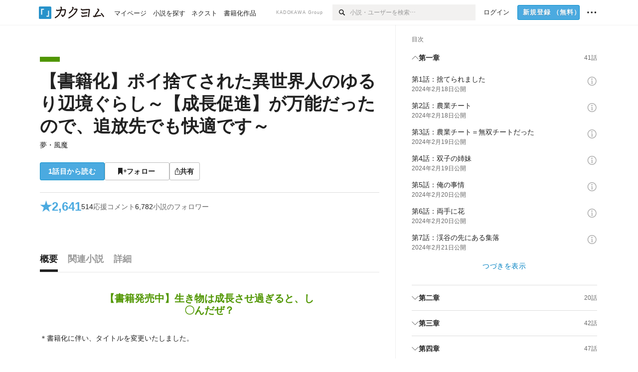

--- FILE ---
content_type: text/html; charset=utf-8
request_url: https://kakuyomu.jp/works/16818023213742331957
body_size: 32708
content:
<!DOCTYPE html><html lang="ja"><head><meta charSet="utf-8" data-next-head=""/><meta name="viewport" content="width=device-width, minimum-scale=1.0, maximum-scale=1.0, user-scalable=no, viewport-fit=cover" data-next-head=""/><link rel="manifest" href="/manifest.json" data-next-head=""/><link rel="icon" sizes="256x256" href="/images/brand/favicons/app-256.png" data-next-head=""/><link rel="shortcut icon" href="/images/brand/favicons/favicon.ico" data-next-head=""/><link rel="apple-touch-icon" sizes="180x180" href="/images/brand/favicons/ios-180.png" data-next-head=""/><link rel="apple-touch-icon" sizes="152x152" href="/images/brand/favicons/ios-152.png" data-next-head=""/><link rel="apple-touch-icon" sizes="120x120" href="/images/brand/favicons/ios-120.png" data-next-head=""/><link rel="apple-touch-icon" sizes="76x76" href="/images/brand/favicons/ios-76.png" data-next-head=""/><link rel="apple-touch-icon" href="/images/brand/favicons/ios-60.png" data-next-head=""/><meta name="apple-itunes-app" content="app-id=1081762516" data-next-head=""/><meta name="keywords" content="カクヨム,kakuyomu,KADOKAWA,はてな,無料,小説,Web小説,ライトノベル,投稿,二次創作" data-next-head=""/><title data-next-head="">【書籍化】ポイ捨てされた異世界人のゆるり辺境ぐらし～【成長促進】が万能だったので、追放先でも快適です～（夢・風魔） - カクヨム</title><meta name="robots" content="index,follow" data-next-head=""/><meta name="description" content="【書籍発売中】生き物は成長させ過ぎると、し〇んだぜ？" data-next-head=""/><meta name="twitter:card" content="summary_large_image" data-next-head=""/><meta name="twitter:site" content="@kaku_yomu" data-next-head=""/><meta property="og:title" content="【書籍化】ポイ捨てされた異世界人のゆるり辺境ぐらし～【成長促進】が万能だったので、追放先でも快適です～（夢・風魔） - カクヨム" data-next-head=""/><meta property="og:description" content="【書籍発売中】生き物は成長させ過ぎると、し〇んだぜ？" data-next-head=""/><meta property="og:url" content="https://kakuyomu.jp/works/16818023213742331957" data-next-head=""/><meta property="og:type" content="article" data-next-head=""/><meta property="og:image" content="https://cdn-static.kakuyomu.jp/works/16818023213742331957/ogimage.png?0waUspblyAOkrCaJzigj41oJ0B0" data-next-head=""/><meta property="og:site_name" content="カクヨム - 「書ける、読める、伝えられる」新しいWeb小説サイト" data-next-head=""/><link rel="canonical" href="https://kakuyomu.jp/works/16818023213742331957" data-next-head=""/><link rel="preload" href="/_next/static/css/39b90c87176b2424.css" as="style"/><link rel="preload" href="/_next/static/css/b4f3c961cbd66a82.css" as="style"/><link rel="preload" href="/_next/static/css/54682ab967aa0a28.css" as="style"/><link rel="preload" href="/_next/static/css/a14ace2c078739d5.css" as="style"/><link rel="preload" href="/_next/static/css/488bb9c14e56d32b.css" as="style"/><link rel="preload" href="/_next/static/css/5380afd23a556a42.css" as="style"/><link rel="stylesheet" href="/_next/static/css/39b90c87176b2424.css" data-n-g=""/><link rel="stylesheet" href="/_next/static/css/b4f3c961cbd66a82.css" data-n-p=""/><link rel="stylesheet" href="/_next/static/css/54682ab967aa0a28.css" data-n-p=""/><link rel="stylesheet" href="/_next/static/css/a14ace2c078739d5.css" data-n-p=""/><link rel="stylesheet" href="/_next/static/css/488bb9c14e56d32b.css" data-n-p=""/><link rel="stylesheet" href="/_next/static/css/5380afd23a556a42.css" data-n-p=""/><noscript data-n-css=""></noscript><script defer="" noModule="" src="/_next/static/chunks/polyfills-42372ed130431b0a.js"></script><script src="/_next/static/chunks/webpack-411f67f6ec746f68.js" defer=""></script><script src="/_next/static/chunks/framework-96ee9f41dd0e931c.js" defer=""></script><script src="/_next/static/chunks/main-2f8098e69b432741.js" defer=""></script><script src="/_next/static/chunks/pages/_app-1945bd5a7f0edc12.js" defer=""></script><script src="/_next/static/chunks/379-ebad3374b6307609.js" defer=""></script><script src="/_next/static/chunks/1820-4a204bd1655b5de9.js" defer=""></script><script src="/_next/static/chunks/2867-3dd2b226244a4019.js" defer=""></script><script src="/_next/static/chunks/8992-93532b34383e46ea.js" defer=""></script><script src="/_next/static/chunks/5391-6d1012512724e0df.js" defer=""></script><script src="/_next/static/chunks/5487-0e97e48982c30881.js" defer=""></script><script src="/_next/static/chunks/8254-4f68f6a8dfa7159d.js" defer=""></script><script src="/_next/static/chunks/5751-9cbaf8518313383e.js" defer=""></script><script src="/_next/static/chunks/3682-474b9bb22ffdb494.js" defer=""></script><script src="/_next/static/chunks/1548-8c465a53b34f06d0.js" defer=""></script><script src="/_next/static/chunks/824-df7bde710a615d87.js" defer=""></script><script src="/_next/static/chunks/7669-ed4268a1ee4aa120.js" defer=""></script><script src="/_next/static/chunks/1304-7933a2483907ce8f.js" defer=""></script><script src="/_next/static/chunks/6734-f34503fdcd568ef7.js" defer=""></script><script src="/_next/static/chunks/5055-2eb9c78d91e5a53b.js" defer=""></script><script src="/_next/static/chunks/3481-beed94442c5fb1f0.js" defer=""></script><script src="/_next/static/chunks/9343-5e7fca27c56a5608.js" defer=""></script><script src="/_next/static/chunks/8418-fd9130934edf0351.js" defer=""></script><script src="/_next/static/chunks/791-f2ef85c60ac02e18.js" defer=""></script><script src="/_next/static/chunks/8041-286be9bf3e3e9034.js" defer=""></script><script src="/_next/static/chunks/2462-b5107c1b024b308b.js" defer=""></script><script src="/_next/static/chunks/pages/works/%5BworkId%5D-8a0d5fdc6ad64c57.js" defer=""></script><script src="/_next/static/Q9kp9qZK_GBRq20fHIgbY/_buildManifest.js" defer=""></script><script src="/_next/static/Q9kp9qZK_GBRq20fHIgbY/_ssgManifest.js" defer=""></script></head><body><div id="__next"><div id="template-root" class="Root_container__wvsyR Root_regular__eU0o_ isRegular"><div><div id="app"><div class="RegularMediaGlobalHeader_regularGlobalHeader__hFOw3 RegularMediaGlobalHeader_fixed__K9_Qv"><div class="ConstrainWidthLayout_constrainWidthLayout__h5f9f ConstrainWidthLayout_isRegular__oUKa9 ConstrainWidthLayout_fluidWidth__AmZWJ"><div class="RegularMediaGlobalHeader_inner__Yy7SH"><div class="RegularMediaGlobalHeader_primary___yfx6"><div class="RegularMediaGlobalHeader_logo__vHZpg"><a href="/" class="LinkAppearance_link__POVTP"><svg class="Logo_kakuyomuLogo__o0o0_ " height="25" viewBox="0 0 132 25" width="132" xmlns="http://www.w3.org/2000/svg" role="img" aria-label="カクヨム"><rect fill="#2792ca" height="24.90953" rx="1.64958" width="24.90953" y=".09047"></rect><path d="m6.509 16.469h-1.966v-11.835h5.608v1.965h-3.642z" fill="#fff"></path><path d="m20.367 20.457h-5.2v-1.966h3.234v-9.87h1.966z" fill="#fff"></path><g fill="#231815"><path d="m51.79962 5.35384c-1.32522.03565-3.25717.14635-5.88463.42815a26.995 26.995 0 0 0 .35582-4.29857v-.0901l-2.32138-1.39332-1.18985 1.98291 1.20847.72541a21.535 21.535 0 0 1 -.41388 3.35173c-1.82387.23239-3.90253.53475-6.27724.93394l-1.97606-1.10578-1.12934 2.01769 2.69 1.505.05532-.00959c.05134-.00873 2.72064-.46406 6.0191-.90834a21.73291 21.73291 0 0 1 -11.1559 13.2503l-.14131.07174 1.04226 2.06644.14267-.07449a23.93558 23.93558 0 0 0 12.58973-15.62796c2.06812-.24439 4.18865-.44611 5.94789-.50944.66768 0 .65817.11509.64267.56481-.56754 6.98884-2.88942 9.51545-3.86772 9.97608a5.784 5.784 0 0 0 -2.18363-2.46981l-.13282-.09228-1.29611 1.93663.15281.08324a3.72124 3.72124 0 0 1 1.64813 2.56569.83889.83889 0 0 0 .9755.68836c5.31813-.6522 6.68684-8.42016 7.03633-12.71259.09212-1.68176-.24672-2.86288-2.53683-2.85585z"></path><path d="m61.43365 14.49378c4.89059-3.95761 7.80677-8.03077 8.66773-12.10585l.06244-.28261-2.8321-1.69757-1.18986 1.98264 1.35362.81222c-.474 1.47794-2.11764 5.12446-7.51622 9.49392l-.1235.1 1.45439 1.79724z"></path><path d="m71.20414 4.6049-.14952.0304a16.20882 16.20882 0 0 1 -1.02924 2.36543s1.46989-.15372 2.32551-.234c.74554-.06992 1.18277-.12064 1.8898-.16239.68978-.03159.80093.0975.63016.549-1.302 3.25163-5.0845 9.72652-15.89714 15.0209l-.14295.0701 1.01706 2.07684.14267-.06956c12.07083-5.91062 16.06023-13.2267 17.36676-17.11154.35229-1.12081.50349-2.89987-1.98227-2.88909-1.0184.04607-2.40205.14771-4.17084.35391z"></path><path d="m97.294 11.44867c-3.51453.14842-7.81416.72345-9.18229.89762l-1.83421-1.55982-1.499 1.76274 2.791 2.32494.07065-.011c.057-.00876 5.6579-.92172 9.68616-1.0915l.28011-2.32987z"></path><path d="m96.78681 17.62064a40.54123 40.54123 0 0 0 -9.00594 1.19961l-1.81011-1.41989-1.42728 1.82 2.74776 2.15351.08-.02547a36.66524 36.66524 0 0 1 9.41664-1.4154l.27813-2.30216c-.13423-.01174-.2792-.0102-.2792-.0102z"></path><path d="m123.7343 16.75852a78.21841 78.21841 0 0 0 -8.93237 1.56766c-.18664.04246-.53.08828-.23932-.41463 1.95012-3.37348 4.68325-7.25778 6.18118-9.33111.71758-.99254.93-1.82681.13028-2.49871l-2.70293-2.3035-1.49957 1.76 2.102 1.7915a93.76352 93.76352 0 0 0 -7.46747 11.73842l-1.95717-.96483-1.02253 2.07383 2.88413 1.4218.058-.01588a100.85871 100.85871 0 0 1 12.98517-2.55579l1.33322-.13371a9.12374 9.12374 0 0 0 -1.85262-2.13505z"></path><path d="m130.96352 20.39321c-1.41742-3.747-5.312-7.31275-5.47744-7.46281l-.11775-.1068-1.55489 1.71153.11775.10707c.0367.03286 3.65966 3.37212 4.87005 6.569l.05587.14869 2.16282-.818z"></path><path d="m87.45664 5.8359-2.56209-1.68113-1.269 1.93362 3.267 2.14311.05745-.00658c3.574-.46762 6.96756-.81676 12.093-1.04168 1.15509-.08042 1.08244.02336.95084.86043l-1.7532 12.91394 2.29153.31081s1.70691-12.5877 1.87517-13.81276.07955-2.62489-2.31312-2.59426c-3.21591.10503-8.2074.39086-12.63758.9745z"></path></g></svg></a></div><ul class="RegularMediaGlobalHeader_links__DudoA"><li class="RegularGlobalHeaderLink_link__uLcBV RegularGlobalHeaderLink_reducePaddingZero__SHdso"><a href="/my/antenna/works" class="LinkAppearance_link__POVTP"><span class="">マイページ</span></a></li><li class="RegularGlobalHeaderLink_link__uLcBV "><a href="/explore" class="LinkAppearance_link__POVTP"><span class="">小説を探す</span></a></li><li class="RegularGlobalHeaderLink_link__uLcBV "><a href="/next" class="LinkAppearance_link__POVTP"><span class="">ネクスト</span></a></li><li class="RegularGlobalHeaderLink_link__uLcBV "><a href="/publication/" class="LinkAppearance_link__POVTP"><span class="">書籍化作品</span></a></li></ul></div><div class="RegularMediaGlobalHeader_secondary__pTLT4"><div class="RegularMediaGlobalHeader_kadokawaGroup__p0ZLV">KADOKAWA Group</div><div class="RegularGlobalHeaderSearchForm_searchForm__YyJBc"><form class="RegularGlobalHeaderSearchForm_form__kusGu" action="/search" method="GET"><input class="RegularGlobalHeaderSearchForm_input__QzUPB" type="text" placeholder="小説・ユーザーを検索…" autoComplete="on" name="q"/><button class="RegularGlobalHeaderSearchForm_submit___d3g0" type="submit" aria-label="検索"><svg xmlns="http://www.w3.org/2000/svg" class="Icons_icon__kQc4i" width="12" height="12" viewBox="0 0 12 12"><path d="m7.00444 6.99871a3.1732 3.1732 0 1 1 0-4.48376 3.18107 3.18107 0 0 1 0 4.48376zm1.11521-5.60661a4.753 4.753 0 1 0 -.73329 7.32525l3.0019 2.99427a.94521.94521 0 0 0 1.33674-1.33673l-3.00956-2.99426a4.75212 4.75212 0 0 0 -.59579-5.98853z" fill="currentColor"></path></svg></button></form></div><ul class="RegularMediaGlobalHeader_links__DudoA RegularMediaGlobalHeader_isGuest__9pnlv"><li class="GlobalHeaderGuestLink_guestLink___fXtl"><a href="/login?location=%2Fworks%2F16818023213742331957"><span>ログイン</span></a></li><li class="RegularMediaGlobalHeader_signupButton__5cUj8"><a href="/signup" class="LinkAppearance_link__POVTP"><span class="ButtonAppearance_buttonAppearance__bQQjV ButtonAppearance_medium__fRMEE ButtonAppearance_primary__hlhrN   "><div class="RegularMediaGlobalHeader_signupButtonLabel__BWzhx">新規登録<span>（無料）</span></div></span></a></li><li><div class="RegularGlobalHeaderInfoItem_menuButton__Pj_lo"><svg xmlns="http://www.w3.org/2000/svg" class="" width="18" height="18" viewBox="0 0 18 18"><circle fill="currentColor" cx="1.93671" cy="8.93127" r="1.78551"></circle><circle fill="currentColor" cx="9.1512" cy="8.93127" r="1.78551"></circle><circle fill="currentColor" cx="16.36569" cy="8.93127" r="1.78551"></circle></svg></div></li></ul></div></div></div></div><div class="DefaultTemplate_fixed__DLjCr  DefaultTemplate_isWeb__QRPlB DefaultTemplate_fixedGlobalFooter___dZog"><div class="ConstrainWidthLayout_constrainWidthLayout__h5f9f ConstrainWidthLayout_isRegular__oUKa9 ConstrainWidthLayout_fixedGlobalFooter__MDpyr ConstrainWidthLayout_noDefaultPaddings__aWoPA ConstrainWidthLayout_fluidWidth__AmZWJ"><div class="_workId__wrapper__XZCz0"><main class="_workId__main__CWfc3"><div class="NewBox_box__45ont NewBox_padding-px-4l__Kx_xT NewBox_padding-pt-7l__Czm59"><div class=" Gap_size-m__thYv4 Gap_direction-y__Ee6Qv"><div class="WorkColor_workColor__n_EKF WorkColor_display-block___l60K WorkColor_size-1l__B7Gz6" style="background-color:#509600"></div><div class=" Gap_size-2l__HWqrr Gap_direction-y__Ee6Qv"><div class=" Gap_size-3s__fjxCP Gap_direction-y__Ee6Qv"><h1 class="Heading_heading__lQ85n Heading_left__RVp4h Heading_size-2l__rAFn3"><span class=" Gap_size-4s__F67Nf Gap_direction-x__RsHk8"><a title="【書籍化】ポイ捨てされた異世界人のゆるり辺境ぐらし～【成長促進】が万能だったので、追放先でも快適です～" href="/works/16818023213742331957" class="LinkAppearance_link__POVTP LinkAppearance_hoverblueWithUnderline__y_22T">【書籍化】ポイ捨てされた異世界人のゆるり辺境ぐらし～【成長促進】が万能だったので、追放先でも快適です～</a></span></h1><div><div class="Typography_lineHeight-1s__3iKaG Base_inline__bKcc9"><div class="partialGiftWidgetActivityName"><a href="/users/yume-" class="LinkAppearance_link__POVTP LinkAppearance_hoverblueWithUnderline__y_22T">夢・風魔</a></div></div></div></div><div class=" Gap_size-m__thYv4 Gap_direction-y__Ee6Qv"><div class="Layout_layout__5aFuw Layout_items-normal__4mOqD Layout_justify-normal__zqNe7 Layout_direction-row__boh0Z Layout_wrap-wrap__yY3zM Layout_gap-2s__xUCm0"><a href="/works/16818023213742331957/episodes/16818023213742413154"><span style="width:130px" class="ButtonAppearance_buttonAppearance__bQQjV ButtonAppearance_large__SoS33 ButtonAppearance_blue__Toodc   ">1話目から読む</span></a><button type="button" class="Button_button__kcHya Button_widthauto__ahiiT Button_heightauto__BdNgx"><span style="width:130px" class="ButtonAppearance_buttonAppearance__bQQjV ButtonAppearance_large__SoS33 ButtonAppearance_simple__wr58B   "><span class="WorkFollowButton_follow__JOUFz"><svg xmlns="http://www.w3.org/2000/svg" class="Icons_icon__kQc4i" width="1214.24" height="1000" viewBox="0 0 1214.24 1000"><path d="M1214.24,396.76H1029.13V211H951.46V396.76H765.05v77.67H951.46V660.84h77.67V474.43h185.11ZM0,1000,312.62,703.56,625.24,1000V0H0Z" fill="currentColor"></path></svg> <span>フォロー</span></span></span></button><button type="button" class="Button_button__kcHya Button_widthauto__ahiiT Button_heightauto__BdNgx"><span class="ButtonAppearance_buttonAppearance__bQQjV ButtonAppearance_large__SoS33 ButtonAppearance_simple__wr58B   "><span class="ShareButton_share__Vjk5Q"><svg xmlns="http://www.w3.org/2000/svg" class="Icons_icon__kQc4i" fill="none" height="14" viewBox="0 0 10 14" width="10"><path clip-rule="evenodd" d="m5.18341 9.61552v-7.48561l2.0519 2.18869.72953-.68394-3.28143-3.5002-3.28144 3.5002.72954.68394 2.0519-2.18869v7.48561zm-2.59309-4.25h-2.59032v8.49998h9.4v-8.49998h-2.6v1h1.6v6.49998h-7.4v-6.49998h1.59032z" fill="currentColor" fill-rule="evenodd"></path></svg><span>共有</span></span></span></button></div></div></div></div></div><div class="NewBox_box__45ont NewBox_padding-pt-2l__k25C7 NewBox_padding-px-4l__Kx_xT NewBox_padding-pb-7l__WeU_U"><div class="NewBox_box__45ont NewBox_padding-pt-m__nO4MV NewBox_borderStyle-solid__F7tjp NewBox_borderColor-defaultGray__NGE9f NewBox_borderSize-bt-m__4nA6i"><div class="NewBox_box__45ont"><div class="Layout_layout__5aFuw Layout_items-center__IBCoH Layout_justify-normal__zqNe7 Layout_direction-row__boh0Z Layout_gap-m__smcK5"><div class="LayoutItem_layoutItem__cl360 LayoutItem_alignSelf-center__GhsXi LayoutItem_flex-1__hhrWm"><div class="Layout_layout__5aFuw Layout_items-center__IBCoH Layout_justify-normal__zqNe7 Layout_direction-row__boh0Z Layout_gap-m__smcK5"><a href="/works/16818023213742331957/reviews" class="LinkAppearance_link__POVTP LinkAppearance_block__UJrud"><div class="Typography_fontSize-3l__zYLOs Typography_fontWeight-bold__jDh15 Typography_color-lightBlue__KDVNE Typography_lineHeight-unit__1hryM Base_inline__bKcc9"><div class="WorkSubHeader_hover__BX4qY"><div class="Layout_layout__5aFuw Layout_items-normal__4mOqD Layout_justify-normal__zqNe7 Layout_direction-row__boh0Z Layout_gap-5s__RcxLn"><div>★</div><div class="LayoutItem_layoutItem__cl360 LayoutItem_alignSelf-normal__dQu_8 LayoutItem_flex-1__hhrWm">2,641</div></div></div></div></a><div class="LayoutItem_layoutItem__cl360 LayoutItem_alignSelf-center__GhsXi LayoutItem_flex-1__hhrWm"><div class="Layout_layout__5aFuw Layout_items-normal__4mOqD Layout_justify-normal__zqNe7 Layout_direction-row__boh0Z Layout_wrap-wrap__yY3zM Layout_gap-m__smcK5"><a href="/works/16818023213742331957/comments" class="LinkAppearance_link__POVTP LinkAppearance_hoverblue__krX_3 LinkAppearance_block__UJrud"><div class="WorkSubHeader_hover__BX4qY"><div class="Layout_layout__5aFuw Layout_items-normal__4mOqD Layout_justify-normal__zqNe7 Layout_direction-row__boh0Z Layout_wrap-wrap__yY3zM Layout_gap-4s__C_lVp"><div class="Typography_fontSize-m__mskXq Typography_lineHeight-3s__OOxkK Base_inline__bKcc9">514</div><div class="Typography_fontSize-m__mskXq Typography_color-gray__ObCRz Typography_hoverColor-blue___XXGa Typography_lineHeight-3s__OOxkK Base_inline__bKcc9">応援コメント</div></div></div></a><a href="/works/16818023213742331957/followers" class="LinkAppearance_link__POVTP LinkAppearance_hoverblue__krX_3 LinkAppearance_block__UJrud"><div class="WorkSubHeader_hover__BX4qY"><div class="Layout_layout__5aFuw Layout_items-normal__4mOqD Layout_justify-normal__zqNe7 Layout_direction-row__boh0Z Layout_wrap-wrap__yY3zM Layout_gap-4s__C_lVp"><div class="Typography_fontSize-m__mskXq Typography_lineHeight-3s__OOxkK Base_inline__bKcc9">6,782</div><div class="Typography_fontSize-m__mskXq Typography_color-gray__ObCRz Typography_hoverColor-blue___XXGa Typography_lineHeight-3s__OOxkK Base_inline__bKcc9">小説のフォロワー</div></div></div></a></div></div></div></div></div></div></div></div><div class="_workId__tabAnchor__qySoH"></div><div class="NewBox_box__45ont NewBox_padding-px-4l__Kx_xT"><div class="_workId__tab__grZYL"><ul class="Tab_ul__raAoj Tab_border__xgxZm"><li class=""><button type="button" role="tab" class="Button_button__kcHya Button_widthfill__fMKti Button_heighttouchTarget__27r15"><div class="TabItem_tabItem__zfuRk TabItem_active__56uVd TabItem_paddings-pr-1s__dE75v"><div class="TabItem_tabItemInner__CKeDv TabItem_border-bottom__zca_r"><span><div class="NewBox_box__45ont NewBox_padding-pb-1s__e65cu"><div class="Typography_fontSize-1l__hDZ2W Typography_fontWeight-bold__jDh15 Typography_color-black__PflU3 Base_inline__bKcc9">概要</div></div></span></div></div></button></li><li class=""><button type="button" role="tab" class="Button_button__kcHya Button_widthfill__fMKti Button_heighttouchTarget__27r15"><div class="TabItem_tabItem__zfuRk TabItem_paddings-px-1s__FZgiM"><div class="TabItem_tabItemInner__CKeDv TabItem_border-bottom__zca_r"><span><div class="NewBox_box__45ont NewBox_padding-pb-1s__e65cu"><div class="Typography_fontSize-1l__hDZ2W Typography_fontWeight-bold__jDh15 Typography_color-mediumGray__plejA Base_inline__bKcc9">関連小説</div></div></span></div></div></button></li><li class=""><button type="button" role="tab" class="Button_button__kcHya Button_widthfill__fMKti Button_heighttouchTarget__27r15"><div class="TabItem_tabItem__zfuRk TabItem_paddings-px-1s__FZgiM"><div class="TabItem_tabItemInner__CKeDv TabItem_border-bottom__zca_r"><span><div class="NewBox_box__45ont NewBox_padding-pb-1s__e65cu"><div class="Typography_fontSize-1l__hDZ2W Typography_fontWeight-bold__jDh15 Typography_color-mediumGray__plejA Base_inline__bKcc9">詳細</div></div></span></div></div></button></li></ul></div><div class="NewBox_box__45ont NewBox_padding-pb-7l__WeU_U"><div class="VisibilityHidden_hidden__iE0pJ"><h2 class="Heading_heading__lQ85n Heading_left__RVp4h Heading_size-m___7G0X">概要</h2></div><div class=" Gap_size-7l__TyUOV Gap_direction-y__Ee6Qv"><div><div class="NewBox_box__45ont NewBox_padding-pt-2l__k25C7"><div class="NewBox_box__45ont NewBox_padding-pb-4l__qgebp NewBox_borderStyle-solid__F7tjp NewBox_borderColor-defaultGray__NGE9f NewBox_borderSize-bb-m__wEqyb"><div class=" Gap_size-m__thYv4 Gap_direction-y__Ee6Qv"><div class=" Gap_size-4l___YwbP Gap_direction-y__Ee6Qv"><div class="NewBox_box__45ont NewBox_padding-pt-m__nO4MV"><div class="WorkIntroductionBox_catch__HOBdr"><div class="EyeCatch_container__7zD5T EyeCatch_fontSize-large___PWt_" style="color:#509600"><div class="EyeCatch_catchphrase__tT_m2  ">【書籍発売中】生き物は成長させ過ぎると、し〇んだぜ？</div></div></div></div><div class=" Gap_size-m__thYv4 Gap_direction-y__Ee6Qv"><div class="CollapseTextWithKakuyomuLinks_collapseText__XSlmz CollapseTextWithKakuyomuLinks_lineHeight-m__sr9Tu">＊書籍化に伴い、タイトルを変更いたしました。<br/><br/>クラブ活動を終えて教室に戻ると、そこは異世界だった。<br/>数人のクラスメイトと共に召喚された大地　豊は、スキル『成長促進』を授かる。<br/>召還主たちが欲していたのは「戦闘で役立つスキル」。<br/>しかし『野菜を一瞬にして成長させ、収穫が出来る』というスキル鑑定で浮かんだ例えの文章から農業スキルと勘違いされたユタカは、砂漠へと捨てられた。<br/>そこで彼は知る。<br/>スキルの効果範囲は植物に留まらないことを。<br/>人、モグラ（亜人）、ドラゴン（幼体）、山羊（ヤギ）を仲間にし、<br/>ユタカはその名の通り、砂漠を豊かな大地に作り替えていくことに……<br/>なるかもしれない！？<br/><br/>＊グラストNOVELS様にて、2024年6月下旬刊行予定です。<br/>ノベマ！でも公開中（カクヨムよりかなり遅れてですが）</div></div></div></div></div></div><div class="NewBox_box__45ont"><div class=" Gap_size-2l__HWqrr Gap_direction-y__Ee6Qv"><div class="NewBox_box__45ont NewBox_padding-pt-2l__k25C7 NewBox_borderStyle-solid__F7tjp NewBox_borderColor-defaultGray__NGE9f"><div class="Typography_fontSize-m__mskXq Typography_color-gray__ObCRz Typography_lineHeight-3s__OOxkK Base_block__H4wj4"><div class=" Gap_size-4s__F67Nf Gap_direction-y__Ee6Qv"><ul class="Meta_meta__7tVPt Meta_disc__uPSnA Meta_lightGray__mzmje Meta_lineHeightXsmall__66NnD  "><li class="Meta_metaItemWrapper__JzV2P Meta_normal__u9LT4"><div class="Meta_metaItem__8eZTP">残酷描写有り</div></li></ul><ul class="Meta_meta__7tVPt Meta_disc__uPSnA Meta_lightGray__mzmje Meta_lineHeightXsmall__66NnD  "><li class="Meta_metaItemWrapper__JzV2P Meta_normal__u9LT4"><div class="Meta_metaItem__8eZTP">完結済<!-- --> 全<!-- -->171<!-- -->話</div></li><li class="Meta_metaItemWrapper__JzV2P Meta_normal__u9LT4"><div class="Meta_metaItem__8eZTP">406,511<!-- -->文字</div></li><li class="Meta_metaItemWrapper__JzV2P Meta_normal__u9LT4"><div class="Meta_metaItem__8eZTP"><time dateTime="2025-12-14T12:57:55.000Z">2025年12月14日</time>更新</div></li></ul></div></div></div><div class=" Gap_size-2s__Tv9t0 Gap_direction-y__Ee6Qv"><a href="/works/16818023213742331957/collections" class="LinkAppearance_link__POVTP LinkAppearance_hoverblueWithUnderline__y_22T LinkAppearance_block__UJrud"><div class="Layout_layout__5aFuw Layout_items-center__IBCoH Layout_justify-normal__zqNe7 Layout_direction-row__boh0Z Layout_gap-2s__xUCm0"><div class="WorkContestBox_icon__W3N0K" title="コレクション"><svg xmlns="http://www.w3.org/2000/svg" class="Icons_icon__kQc4i Icons_withText__5RI4r Icons_size-m__Hzt40" fill="none" height="14" viewBox="0 0 14 14" width="14"><g fill="currentColor"><path d="m5.90991 2.62336v3.28661h-5.9999979v-5.9999969h5.9999979v1.4904369z"></path><path d="m13.9099 2.62336v3.28661h-5.99999v-5.9999969h5.99999v1.4904369z"></path><path d="m5.90991 10.6233v3.2867h-5.9999979v-6.00003h5.9999979v1.49044z"></path><path d="m13.9099 10.6233v3.2867h-5.99999v-6.00003h5.99999v1.49044z"></path></g></svg></div><div class="LayoutItem_layoutItem__cl360 LayoutItem_alignSelf-normal__dQu_8 LayoutItem_flex-1__hhrWm"><div class="Typography_fontSize-m__mskXq Typography_lineHeight-3s__OOxkK Base_block__H4wj4">1つのコレクションに含まれています</div></div></div></a></div><div class=" Gap_size-2s__Tv9t0 Gap_direction-y__Ee6Qv"><div class="WorkAuthorBox_workAuthorBox__3Q7kk"><div class="NewBox_box__45ont NewBox_padding-p-1s__Sj_2k NewBox_borderStyle-solid__F7tjp NewBox_borderColor-gray__Zi4lf NewBox_borderSize-b-m__monfl"><div class="Layout_layout__5aFuw Layout_items-normal__4mOqD Layout_justify-spaceBetween__dQcuh Layout_direction-row__boh0Z Layout_gap-m__smcK5"><div class="Layout_layout__5aFuw Layout_items-normal__4mOqD Layout_justify-normal__zqNe7 Layout_direction-column__How_2 Layout_gap-5s__RcxLn"><div class="Typography_fontWeight-bold__jDh15 Typography_lineHeight-3s__OOxkK Base_inline__bKcc9"><div class="partialGiftWidgetActivityName ActivityName_fontSize-1l__nTZ5_"><a href="/users/yume-" class="LinkAppearance_link__POVTP LinkAppearance_hoverblueWithUnderline__y_22T">夢・風魔</a></div></div><div class="Typography_fontSize-2s__NPM4C Typography_color-gray__ObCRz Typography_lineHeight-3s__OOxkK Base_inline__bKcc9"><ul class="Meta_meta__7tVPt Meta_disc__uPSnA Meta_lightGray__mzmje   "><li class="Meta_metaItemWrapper__JzV2P Meta_normal__u9LT4"><div class="Meta_metaItem__8eZTP">@yume-</div></li></ul></div></div><div class="LayoutItem_layoutItem__cl360 LayoutItem_alignSelf-normal__dQu_8 LayoutItem_flex-intrinsic__Ttits"><div class="Layout_layout__5aFuw Layout_items-normal__4mOqD Layout_justify-normal__zqNe7 Layout_direction-row__boh0Z Layout_gap-2s__xUCm0"><button type="button" class="Button_button__kcHya Button_widthauto__ahiiT Button_heightauto__BdNgx"><span style="width:145px" class="ButtonAppearance_buttonAppearance__bQQjV ButtonAppearance_medium__fRMEE ButtonAppearance_simple__wr58B   "><div class="Layout_layout__5aFuw Layout_items-normal__4mOqD Layout_justify-center__CcJQB Layout_direction-row__boh0Z Layout_gap-4s__C_lVp"><svg xmlns="http://www.w3.org/2000/svg" class="Icons_icon__kQc4i" height="140" width="175" viewBox="0 0 175 140"><path d="m174.3 57.949h-25.34v-25.4296h-10.64v25.4296h-25.517v10.633h25.517v25.5192h10.64v-25.5192h25.34zm-98.7115 40.7596v-18.1636c12.7596-5.2276 21.98-20.8222 21.98-39.34 0-22.68-5.0512-41.20200928-31.2788-41.20200928-26.32 0-31.367 18.51920928-31.367 41.20200928 0 18.5192 9.3926 34.202 22.1522 39.431v18.1622c-58.92884 1.9488-57.07524269 20.9108-57.07524269 41.2018h135.48734269c0-22.949 1.949-39.961-59.8985-41.2914z" fill="currentColor"></path></svg><div>フォロー</div></div></span></button><button type="submit" class="Button_button__kcHya Button_widthauto__ahiiT Button_heightauto__BdNgx"><span style="width:145px" class="ButtonAppearance_buttonAppearance__bQQjV ButtonAppearance_medium__fRMEE ButtonAppearance_simple__wr58B   "><div class="Layout_layout__5aFuw Layout_items-normal__4mOqD Layout_justify-center__CcJQB Layout_direction-row__boh0Z Layout_gap-4s__C_lVp"><svg xmlns="http://www.w3.org/2000/svg" class="Icons_icon__kQc4i" height="14" width="10.3" viewBox="0 0 103 140"><g fill="none" stroke="CurrentColor" stroke-miterlimit="10" stroke-width="10"><path d="m20.1 20.1h62.8v62.83h-62.8z" transform="matrix(.70710678 -.70710678 .70710678 .70710678 -21.3 51.5)"></path><path d="m20.1 57.1h62.8v62.83h-62.8z" transform="matrix(.70710678 -.70710678 .70710678 .70710678 -47.5 62.3)"></path></g></svg><div>ギフトを贈る</div></div></span></button></div></div></div><div class="WorkAuthorBox_boxWithArrow__D2s7C"><div class="Typography_fontSize-2s__NPM4C Typography_lineHeight-1s__3iKaG">頂いたギフトはおやつやおやつやおや…いやいや、おやつは我慢せねば。おやつは…</div></div></div></div></div></div></div></div><div class="Layout_layout__5aFuw Layout_items-normal__4mOqD Layout_justify-center__CcJQB Layout_direction-row__boh0Z Layout_wrap-wrap__yY3zM Layout_gap-4l__vVWGc"><div id="work-ad-regular-header-left" class="Ad_ad__6izpJ" style="width:300px;height:250px"></div><div id="work-ad-regular-header-right" class="Ad_ad__6izpJ" style="width:300px;height:250px"></div></div><div class="NewBox_box__45ont"><div class="NewBox_box__45ont"><div class=" Gap_size-m__thYv4 Gap_direction-y__Ee6Qv"><h2 class="Heading_heading__lQ85n Heading_left__RVp4h Heading_size-1l__ncs7B">おすすめレビュー</h2><div class="NewBox_box__45ont NewBox_padding-pb-2s__KQRQO"><div class="WorkReviewButton_workReviewButton__r4FVz WorkReviewButton_isWorkTop__sL0o3"><div class="WorkReviewButton_workReviewButtonInner__gHCB3"><div class="WorkReviewButton_ratingBox__WgMsd"><div class="Layout_layout__5aFuw Layout_items-center__IBCoH Layout_justify-center__CcJQB Layout_direction-row__boh0Z Layout_gap-3s__Q_er2"><div class="Typography_fontSize-m__mskXq Typography_lineHeight-3s__OOxkK Base_inline__bKcc9">★で称える</div><a href="https://kakuyomu.jp/help/entry/reviews" target="_blank" rel="noopener" class="LinkAppearance_link__POVTP LinkAppearance_blue__o2Bzb"><svg xmlns="http://www.w3.org/2000/svg" class="Icons_icon__kQc4i Icons_size-m__Hzt40" style="transform:translateY(1.5px)" width="14" height="14" viewBox="0 0 140 140" fill="none"><circle cx="65" cy="71" r="60" stroke="currentColor" stroke-width="10"></circle><path d="M58.8409 91.0909V90.6136C58.8939 85.5492 59.4242 81.5189 60.4318 78.5227C61.4394 75.5265 62.8712 73.1004 64.7273 71.2443C66.5833 69.3883 68.8106 67.678 71.4091 66.1136C72.9735 65.1591 74.3788 64.0322 75.625 62.733C76.8712 61.4072 77.8523 59.8826 78.5682 58.1591C79.3106 56.4356 79.6818 54.5265 79.6818 52.4318C79.6818 49.8333 79.072 47.5795 77.8523 45.6705C76.6326 43.7614 75.0019 42.2898 72.9602 41.2557C70.9186 40.2216 68.6515 39.7045 66.1591 39.7045C63.9848 39.7045 61.8902 40.1553 59.875 41.0568C57.8598 41.9583 56.1761 43.3769 54.8239 45.3125C53.4716 47.2481 52.6894 49.7803 52.4773 52.9091H42.4545C42.6667 48.4015 43.8333 44.5436 45.9545 41.3352C48.1023 38.1269 50.9261 35.6742 54.4261 33.9773C57.9527 32.2803 61.8636 31.4318 66.1591 31.4318C70.8258 31.4318 74.8826 32.3598 78.3295 34.2159C81.803 36.072 84.4811 38.6174 86.3636 41.8523C88.2727 45.0871 89.2273 48.7727 89.2273 52.9091C89.2273 55.8258 88.7765 58.464 87.875 60.8239C87 63.1837 85.7273 65.2917 84.0568 67.1477C82.4129 69.0038 80.4242 70.6477 78.0909 72.0795C75.7576 73.5379 73.8883 75.0758 72.483 76.6932C71.0777 78.2841 70.0568 80.1799 69.4205 82.3807C68.7841 84.5814 68.4394 87.3258 68.3864 90.6136V91.0909H58.8409ZM63.9318 114.636C61.9697 114.636 60.286 113.934 58.8807 112.528C57.4754 111.123 56.7727 109.439 56.7727 107.477C56.7727 105.515 57.4754 103.831 58.8807 102.426C60.286 101.021 61.9697 100.318 63.9318 100.318C65.8939 100.318 67.5777 101.021 68.983 102.426C70.3883 103.831 71.0909 105.515 71.0909 107.477C71.0909 108.777 70.7595 109.97 70.0966 111.057C69.4602 112.144 68.5985 113.019 67.5114 113.682C66.4508 114.318 65.2576 114.636 63.9318 114.636Z" fill="currentColor"></path></svg></a></div><div class="WorkReviewButton_ratingInner__4048w"><div><div class="Layout_layout__5aFuw Layout_items-center__IBCoH Layout_justify-normal__zqNe7 Layout_direction-row__boh0Z Layout_gap-3s__Q_er2"><button type="button" class="Button_button__kcHya Button_widthauto__ahiiT Button_heightauto__BdNgx"><div class="CircleButton_circleButton__SxLGf CircleButton_plus__kTXMM "></div></button><span class="WorkReviewButton_star__0FIMu "><span class="Typography_fontSize-3l__zYLOs Typography_fontWeight-bold__jDh15 Typography_color-lightGray__D4PXo Typography_lineHeight-unit__1hryM Base_inline__bKcc9">★</span></span><span class="WorkReviewButton_star__0FIMu "><span class="Typography_fontSize-3l__zYLOs Typography_fontWeight-bold__jDh15 Typography_color-lightGray__D4PXo Typography_lineHeight-unit__1hryM Base_inline__bKcc9">★</span></span><span class="WorkReviewButton_star__0FIMu "><span class="Typography_fontSize-3l__zYLOs Typography_fontWeight-bold__jDh15 Typography_color-lightGray__D4PXo Typography_lineHeight-unit__1hryM Base_inline__bKcc9">★</span></span></div></div><div class="NewBox_box__45ont NewBox_padding-pt-4s__DpPZt"><button type="submit" class="Button_button__kcHya Button_widthauto__ahiiT Button_heightauto__BdNgx"><span class="ButtonAppearance_buttonAppearance__bQQjV ButtonAppearance_medium__fRMEE ButtonAppearance_primary__hlhrN   ">レビューを書く</span></button></div></div></div></div></div></div></div></div><div class="NewBox_box__45ont NewBox_padding-pb-1s__e65cu"><div class="NewBox_box__45ont NewBox_padding-pt-7l__Czm59 NewBox_padding-pb-4l__qgebp"><div class="EmptyMessage_emptyMessage__Kvdgs"><div class="EmptyMessage_icon__i7gmP"><svg fill="none" height="70" viewBox="0 0 70 70" width="70" xmlns="http://www.w3.org/2000/svg"><path clip-rule="evenodd" d="m17.2288 48.6521.0236-1.5871-1.5403-.3834c-4.3535-1.0836-7.70976-2.8467-9.99998-5.6419-2.28148-2.7846-3.71212-6.8472-3.71212-12.9463 0-4.9252.93192-8.5176 2.47612-11.1712 1.53156-2.6319 3.75268-4.4913 6.60908-5.8169 5.8646-2.72166 14.1599-3.1053 23.9148-3.1053 9.692 0 18.0042.57845 23.8776 3.395 2.873 1.3777 5.1089 3.2695 6.6471 5.8759 1.5469 2.621 2.4753 6.1127 2.4753 10.8225 0 4.7201-.9287 8.2166-2.4755 10.8391-1.5381 2.6076-3.7735 4.4979-6.6458 5.8731-5.8732 2.812-14.1847 3.3812-23.8787 3.3812-3.194 0-6.2454-.0381-9.1329-.1881l-1.0492-.0544-.6403.833-7.088 9.222zm-2.2288 15.3479 2.0397-2.6539 8.7237-11.35c2.9389.1526 6.0305.1907 9.2366.1907 19.313 0 35-2.175 35-22.0934 0-19.88024-15.687-22.0934-35-22.0934-19.3511 0-35 1.41184-35 22.0934 0 12.8211 6.03053 18.2395 15.229 20.529l-.1792 12.0308zm37.3495-33.5592c-.9146 0-1.6875-.7701-1.6882-1.7001.0013-.4701.1862-.9151.5059-1.2393.3188-.3232.745-.5002 1.1839-.5014.8503.0009 1.6489.7446 1.6489 1.7395 0 .9439-.7864 1.7013-1.6505 1.7013zm0 2c-2.0323 0-3.6882-1.679-3.6882-3.7013.0016-.9913.3907-1.9415 1.082-2.6425.6913-.7009 1.6285-1.0954 2.6062-1.097 1.9946 0 3.6505 1.6789 3.6505 3.7395 0 2.0223-1.6559 3.7013-3.6505 3.7013zm-17.3495-2c-.8884 0-1.6505-.7439-1.6505-1.7013 0-1.0091.7752-1.7395 1.6505-1.7395s1.6505.7304 1.6505 1.7395c0 .9574-.7621 1.7013-1.6505 1.7013zm-17.3495 0c-.8641 0-1.6505-.7574-1.6505-1.7013 0-.9949.7986-1.7386 1.6489-1.7395.4389.0012.865.1782 1.1839.5015.3198.3242.5047.7694.5059 1.2396-.0009.9298-.7737 1.6997-1.6882 1.6997zm2.6062-4.3438c-.6913-.7009-1.6285-1.0954-2.6062-1.097-1.9946 0-3.6505 1.6789-3.6505 3.7395 0 2.0223 1.6559 3.7013 3.6505 3.7013 2.0323 0 3.6882-1.679 3.6882-3.7013-.0016-.9913-.3907-1.9415-1.082-2.6425zm14.7433 6.3438c-2.0323 0-3.6505-1.679-3.6505-3.7013 0-2.0606 1.6182-3.7395 3.6505-3.7395s3.6505 1.6789 3.6505 3.7395c0 2.0223-1.6182 3.7013-3.6505 3.7013z" fill="var(--borderColor-lightGray)" fill-rule="evenodd"></path></svg></div><h3>書かれたレビューはまだありません</h3><div class="EmptyMessage_body__4klTS"><div class="EmptyMessage_bodyInner__HqtA8">この小説の魅力を、あなたの言葉で伝えてみませんか？</div></div></div></div></div></div><div class="Layout_layout__5aFuw Layout_items-normal__4mOqD Layout_justify-center__CcJQB Layout_direction-row__boh0Z Layout_wrap-wrap__yY3zM Layout_gap-4l__vVWGc"><div id="work-ad-regular-work-review-left" class="Ad_ad__6izpJ" style="width:300px;height:250px"></div><div id="work-ad-regular-work-review-right" class="Ad_ad__6izpJ" style="width:300px;height:250px"></div></div><div class="NewBox_box__45ont"><h2 class="Heading_heading__lQ85n Heading_left__RVp4h Heading_size-m___7G0X">関連小説</h2><ul class="RelatedWorks_list___eM2E RelatedWorks_full__vGJdM"><li><div class="WorkBox_workBox__fhzC6"><div class=" Gap_size-1s__S_EBk Gap_direction-y__Ee6Qv"><div class="EyeCatch_container__7zD5T EyeCatch_fontSize-medium__I3yls" style="color:#758E00"><div class="EyeCatch_catchphrase__tT_m2  "><a href="/works/1177354054897457813" class="LinkAppearance_link__POVTP">転生者だけが知っている……『BOX』の意味を──</a></div></div><div><div class="WorkBox_workBoxTitle__Idq0k"><h4 class="Heading_heading__lQ85n Heading_left__RVp4h Heading_size-1s___G7AX"><span class=" Gap_size-4s__F67Nf Gap_direction-x__RsHk8"><a title="【書籍化】『錬金BOX』で生産＆付与無双！ なんでも錬成できる箱で無人島開拓はじめます" href="/works/1177354054897457813" class="LinkAppearance_link__POVTP LinkAppearance_hoverblueWithUnderline__y_22T">【書籍化】『錬金BOX』で生産＆付与無双！ なんでも錬成できる箱で無人島開拓は…</a></span><span class="WorkTitle_workLabelAuthor__Kxy5E">／<div class="partialGiftWidgetActivityName ActivityName_inlineBlock__7Azkl"><a href="/users/yume-" class="LinkAppearance_link__POVTP LinkAppearance_hoverblueWithUnderline__y_22T">夢・風魔</a></div></span></h4></div><div class="WorkMetaBasicInformation_bg-none__s41TO"><div class="partialGiftWidgetWeakText WeakText_weakText__k2on6 WeakText_regular__X06bc "><ul class="Meta_meta__7tVPt Meta_disc__uPSnA Meta_lightGray__mzmje Meta_lineHeightXsmall__66NnD  "><li class="Meta_metaItemWrapper__JzV2P Meta_normal__u9LT4"><div class="Meta_metaItem__8eZTP"><a href="/works/1177354054897457813/reviews" class="LinkAppearance_link__POVTP LinkAppearance_hoverblueWithUnderline__y_22T">★<!-- -->9,071</a></div></li><li class="Meta_metaItemWrapper__JzV2P"><div class="Meta_metaTruncatedItem__X_PoQ"><a href="/genres/fantasy/recent_works" class="LinkAppearance_link__POVTP LinkAppearance_hoverblueWithUnderline__y_22T">異世界ファンタジー</a></div></li><li class="Meta_metaItemWrapper__JzV2P Meta_normal__u9LT4"><div class="Meta_metaItem__8eZTP">完結済<!-- --> <!-- -->345<!-- -->話</div></li><li class="Meta_metaItemWrapper__JzV2P Meta_normal__u9LT4"><div class="Meta_metaItem__8eZTP"><time dateTime="2025-01-26T03:04:41.000Z">2025年1月26日</time>更新</div></li></ul></div></div></div></div></div></li><li><div class="WorkBox_workBox__fhzC6"><div class=" Gap_size-1s__S_EBk Gap_direction-y__Ee6Qv"><div class="EyeCatch_container__7zD5T EyeCatch_fontSize-medium__I3yls" style="color:#EE2323"><div class="EyeCatch_catchphrase__tT_m2  "><a href="/works/1177354054908292110" class="LinkAppearance_link__POVTP">【書籍3巻発売中！よろしくお願いします！】</a></div></div><div><div class="WorkBox_workBoxTitle__Idq0k"><h4 class="Heading_heading__lQ85n Heading_left__RVp4h Heading_size-1s___G7AX"><span class=" Gap_size-4s__F67Nf Gap_direction-x__RsHk8"><a title="職業は鑑定士ですが【神眼】ってなんですか？　～世界最高の初級職で自由にいきたい～" href="/works/1177354054908292110" class="LinkAppearance_link__POVTP LinkAppearance_hoverblueWithUnderline__y_22T">職業は鑑定士ですが【神眼】ってなんですか？　～世界最高の初級職で自由にいきたい～</a></span><span class="WorkTitle_workLabelAuthor__Kxy5E">／<div class="partialGiftWidgetActivityName ActivityName_inlineBlock__7Azkl"><a href="/users/toguken" class="LinkAppearance_link__POVTP LinkAppearance_hoverblueWithUnderline__y_22T">渡琉兎</a></div></span></h4></div><div class="WorkMetaBasicInformation_bg-none__s41TO"><div class="partialGiftWidgetWeakText WeakText_weakText__k2on6 WeakText_regular__X06bc "><ul class="Meta_meta__7tVPt Meta_disc__uPSnA Meta_lightGray__mzmje Meta_lineHeightXsmall__66NnD  "><li class="Meta_metaItemWrapper__JzV2P Meta_normal__u9LT4"><div class="Meta_metaItem__8eZTP"><a href="/works/1177354054908292110/reviews" class="LinkAppearance_link__POVTP LinkAppearance_hoverblueWithUnderline__y_22T">★<!-- -->6,332</a></div></li><li class="Meta_metaItemWrapper__JzV2P"><div class="Meta_metaTruncatedItem__X_PoQ"><a href="/genres/fantasy/recent_works" class="LinkAppearance_link__POVTP LinkAppearance_hoverblueWithUnderline__y_22T">異世界ファンタジー</a></div></li><li class="Meta_metaItemWrapper__JzV2P Meta_normal__u9LT4"><div class="Meta_metaItem__8eZTP">完結済<!-- --> <!-- -->351<!-- -->話</div></li><li class="Meta_metaItemWrapper__JzV2P Meta_normal__u9LT4"><div class="Meta_metaItem__8eZTP"><time dateTime="2024-09-21T15:00:14.000Z">2024年9月21日</time>更新</div></li></ul></div></div></div></div></div></li><li><div class="WorkBox_workBox__fhzC6"><div class=" Gap_size-1s__S_EBk Gap_direction-y__Ee6Qv"><div class="EyeCatch_container__7zD5T EyeCatch_fontSize-medium__I3yls" style="color:#2F8B61"><div class="EyeCatch_catchphrase__tT_m2  "><a href="/works/1177354054885195506" class="LinkAppearance_link__POVTP">書籍1～4巻発売中！2000万PV突破しました！ありがとうございます！</a></div></div><div><div class="WorkBox_workBoxTitle__Idq0k"><h4 class="Heading_heading__lQ85n Heading_left__RVp4h Heading_size-1s___G7AX"><span class=" Gap_size-4s__F67Nf Gap_direction-x__RsHk8"><a title="異世界転生して生産スキルのカンスト目指します！" href="/works/1177354054885195506" class="LinkAppearance_link__POVTP LinkAppearance_hoverblueWithUnderline__y_22T">異世界転生して生産スキルのカンスト目指します！</a></span><span class="WorkTitle_workLabelAuthor__Kxy5E">／<div class="partialGiftWidgetActivityName ActivityName_inlineBlock__7Azkl"><a href="/users/toguken" class="LinkAppearance_link__POVTP LinkAppearance_hoverblueWithUnderline__y_22T">渡琉兎</a></div></span></h4></div><div class="WorkMetaBasicInformation_bg-none__s41TO"><div class="partialGiftWidgetWeakText WeakText_weakText__k2on6 WeakText_regular__X06bc "><ul class="Meta_meta__7tVPt Meta_disc__uPSnA Meta_lightGray__mzmje Meta_lineHeightXsmall__66NnD  "><li class="Meta_metaItemWrapper__JzV2P Meta_normal__u9LT4"><div class="Meta_metaItem__8eZTP"><a href="/works/1177354054885195506/reviews" class="LinkAppearance_link__POVTP LinkAppearance_hoverblueWithUnderline__y_22T">★<!-- -->7,925</a></div></li><li class="Meta_metaItemWrapper__JzV2P"><div class="Meta_metaTruncatedItem__X_PoQ"><a href="/genres/fantasy/recent_works" class="LinkAppearance_link__POVTP LinkAppearance_hoverblueWithUnderline__y_22T">異世界ファンタジー</a></div></li><li class="Meta_metaItemWrapper__JzV2P Meta_normal__u9LT4"><div class="Meta_metaItem__8eZTP">完結済<!-- --> <!-- -->559<!-- -->話</div></li><li class="Meta_metaItemWrapper__JzV2P Meta_normal__u9LT4"><div class="Meta_metaItem__8eZTP"><time dateTime="2022-01-28T15:00:45.000Z">2022年1月28日</time>更新</div></li></ul></div></div></div></div></div></li><li><div class="WorkBox_workBox__fhzC6"><div class=" Gap_size-1s__S_EBk Gap_direction-y__Ee6Qv"><div class="EyeCatch_container__7zD5T EyeCatch_fontSize-medium__I3yls" style="color:#509600"><div class="EyeCatch_catchphrase__tT_m2  "><a href="/works/16818093074706928689" class="LinkAppearance_link__POVTP">【本編完結！】追放されたオッサン錬金術師、最強の錬金術に目覚める</a></div></div><div><div class="WorkBox_workBoxTitle__Idq0k"><h4 class="Heading_heading__lQ85n Heading_left__RVp4h Heading_size-1s___G7AX"><span class=" Gap_size-4s__F67Nf Gap_direction-x__RsHk8"><a title="底辺のおっさん錬金術師、ギルドに罪をなすりつけられ、国外追放される。しかし、そのあと前世の記憶を思い出し、最強の錬金術も覚えたので、のんびりと異世界を生きていく。" href="/works/16818093074706928689" class="LinkAppearance_link__POVTP LinkAppearance_hoverblueWithUnderline__y_22T">底辺のおっさん錬金術師、ギルドに罪をなすりつけられ、国外追放される。しかし、そ…</a></span><span class="WorkTitle_workLabelAuthor__Kxy5E">／<div class="partialGiftWidgetActivityName ActivityName_inlineBlock__7Azkl"><a href="/users/teru0024a" class="LinkAppearance_link__POVTP LinkAppearance_hoverblueWithUnderline__y_22T">てるゆーぬ@キャンピングカー4巻発売中！</a></div></span></h4></div><div class="WorkMetaBasicInformation_bg-none__s41TO"><div class="partialGiftWidgetWeakText WeakText_weakText__k2on6 WeakText_regular__X06bc "><ul class="Meta_meta__7tVPt Meta_disc__uPSnA Meta_lightGray__mzmje Meta_lineHeightXsmall__66NnD  "><li class="Meta_metaItemWrapper__JzV2P Meta_normal__u9LT4"><div class="Meta_metaItem__8eZTP"><a href="/works/16818093074706928689/reviews" class="LinkAppearance_link__POVTP LinkAppearance_hoverblueWithUnderline__y_22T">★<!-- -->6,056</a></div></li><li class="Meta_metaItemWrapper__JzV2P"><div class="Meta_metaTruncatedItem__X_PoQ"><a href="/genres/fantasy/recent_works" class="LinkAppearance_link__POVTP LinkAppearance_hoverblueWithUnderline__y_22T">異世界ファンタジー</a></div></li><li class="Meta_metaItemWrapper__JzV2P Meta_normal__u9LT4"><div class="Meta_metaItem__8eZTP">完結済<!-- --> <!-- -->128<!-- -->話</div></li><li class="Meta_metaItemWrapper__JzV2P Meta_normal__u9LT4"><div class="Meta_metaItem__8eZTP"><time dateTime="2024-10-03T14:44:14.000Z">2024年10月3日</time>更新</div></li></ul></div></div></div></div></div></li><li><div class="WorkBox_workBox__fhzC6"><div class=" Gap_size-1s__S_EBk Gap_direction-y__Ee6Qv"><div class="EyeCatch_container__7zD5T EyeCatch_fontSize-medium__I3yls" style="color:#FF5E23"><div class="EyeCatch_catchphrase__tT_m2  "><a href="/works/1177354054934708617" class="LinkAppearance_link__POVTP">【感謝！カクヨム552万PV！】おっさんは通販スキルで追放に打ち勝つ</a></div></div><div><div class="WorkBox_workBoxTitle__Idq0k"><h4 class="Heading_heading__lQ85n Heading_left__RVp4h Heading_size-1s___G7AX"><span class=" Gap_size-4s__F67Nf Gap_direction-x__RsHk8"><a title="レベルを上げて通販で殴る～囮にされて落とし穴に落とされた俺は大幅レベルアップしてざまぁする。危険な封印ダンジョンも俺にかかればちょろいもんさ。なんとしても元の世界に俺は帰る～" href="/works/1177354054934708617" class="LinkAppearance_link__POVTP LinkAppearance_hoverblueWithUnderline__y_22T">レベルを上げて通販で殴る～囮にされて落とし穴に落とされた俺は大幅レベルアップし…</a></span><span class="WorkTitle_workLabelAuthor__Kxy5E">／<div class="partialGiftWidgetActivityName ActivityName_inlineBlock__7Azkl"><a href="/users/455834" class="LinkAppearance_link__POVTP LinkAppearance_hoverblueWithUnderline__y_22T">喰寝丸太</a></div></span></h4></div><div class="WorkMetaBasicInformation_bg-none__s41TO"><div class="partialGiftWidgetWeakText WeakText_weakText__k2on6 WeakText_regular__X06bc "><ul class="Meta_meta__7tVPt Meta_disc__uPSnA Meta_lightGray__mzmje Meta_lineHeightXsmall__66NnD  "><li class="Meta_metaItemWrapper__JzV2P Meta_normal__u9LT4"><div class="Meta_metaItem__8eZTP"><a href="/works/1177354054934708617/reviews" class="LinkAppearance_link__POVTP LinkAppearance_hoverblueWithUnderline__y_22T">★<!-- -->2,276</a></div></li><li class="Meta_metaItemWrapper__JzV2P"><div class="Meta_metaTruncatedItem__X_PoQ"><a href="/genres/fantasy/recent_works" class="LinkAppearance_link__POVTP LinkAppearance_hoverblueWithUnderline__y_22T">異世界ファンタジー</a></div></li><li class="Meta_metaItemWrapper__JzV2P Meta_normal__u9LT4"><div class="Meta_metaItem__8eZTP">完結済<!-- --> <!-- -->378<!-- -->話</div></li><li class="Meta_metaItemWrapper__JzV2P Meta_normal__u9LT4"><div class="Meta_metaItem__8eZTP"><time dateTime="2025-11-12T06:03:46.000Z">2025年11月12日</time>更新</div></li></ul></div></div></div></div></div></li><li><div class="WorkBox_workBox__fhzC6"><div class=" Gap_size-1s__S_EBk Gap_direction-y__Ee6Qv"><div class="EyeCatch_container__7zD5T EyeCatch_fontSize-medium__I3yls" style="color:#0033C4"><div class="EyeCatch_catchphrase__tT_m2  "><a href="/works/16816700427800646715" class="LinkAppearance_link__POVTP">転移！……って、１ミリしか移動してねぇじゃん！</a></div></div><div><div class="WorkBox_workBoxTitle__Idq0k"><h4 class="Heading_heading__lQ85n Heading_left__RVp4h Heading_size-1s___G7AX"><span class=" Gap_size-4s__F67Nf Gap_direction-x__RsHk8"><a title="期待はずれの転移魔法 ～移動距離たった１ミリだけど創意工夫で成り上がります～" href="/works/16816700427800646715" class="LinkAppearance_link__POVTP LinkAppearance_hoverblueWithUnderline__y_22T">期待はずれの転移魔法 ～移動距離たった１ミリだけど創意工夫で成り上がります～</a></span><span class="WorkTitle_workLabelAuthor__Kxy5E">／<div class="partialGiftWidgetActivityName ActivityName_inlineBlock__7Azkl"><a href="/users/shinoura-chira" class="LinkAppearance_link__POVTP LinkAppearance_hoverblueWithUnderline__y_22T">篠浦 知螺</a></div></span></h4></div><div class="WorkMetaBasicInformation_bg-none__s41TO"><div class="partialGiftWidgetWeakText WeakText_weakText__k2on6 WeakText_regular__X06bc "><ul class="Meta_meta__7tVPt Meta_disc__uPSnA Meta_lightGray__mzmje Meta_lineHeightXsmall__66NnD  "><li class="Meta_metaItemWrapper__JzV2P Meta_normal__u9LT4"><div class="Meta_metaItem__8eZTP"><a href="/works/16816700427800646715/reviews" class="LinkAppearance_link__POVTP LinkAppearance_hoverblueWithUnderline__y_22T">★<!-- -->7,952</a></div></li><li class="Meta_metaItemWrapper__JzV2P"><div class="Meta_metaTruncatedItem__X_PoQ"><a href="/genres/fantasy/recent_works" class="LinkAppearance_link__POVTP LinkAppearance_hoverblueWithUnderline__y_22T">異世界ファンタジー</a></div></li><li class="Meta_metaItemWrapper__JzV2P Meta_normal__u9LT4"><div class="Meta_metaItem__8eZTP">完結済<!-- --> <!-- -->251<!-- -->話</div></li><li class="Meta_metaItemWrapper__JzV2P Meta_normal__u9LT4"><div class="Meta_metaItem__8eZTP"><time dateTime="2024-02-19T10:10:45.000Z">2024年2月19日</time>更新</div></li></ul></div></div></div></div></div></li><li><div class="WorkBox_workBox__fhzC6"><div class=" Gap_size-1s__S_EBk Gap_direction-y__Ee6Qv"><div class="EyeCatch_container__7zD5T EyeCatch_fontSize-medium__I3yls" style="color:#11579A"><div class="EyeCatch_catchphrase__tT_m2  "><a href="/works/16818093082776663955" class="LinkAppearance_link__POVTP">自給自足】の派生スキルが有能なので異世界を自由に生きる</a></div></div><div><div class="WorkBox_workBoxTitle__Idq0k"><h4 class="Heading_heading__lQ85n Heading_left__RVp4h Heading_size-1s___G7AX"><span class=" Gap_size-4s__F67Nf Gap_direction-x__RsHk8"><a title="228KPV 長編　加護が【自給自足】で追放された僕は自由に生きる" href="/works/16818093082776663955" class="LinkAppearance_link__POVTP LinkAppearance_hoverblueWithUnderline__y_22T">228KPV 長編　加護が【自給自足】で追放された僕は自由に生きる</a></span><span class="WorkTitle_workLabelAuthor__Kxy5E">／<div class="partialGiftWidgetActivityName ActivityName_inlineBlock__7Azkl"><a href="/users/dmdpgagd" class="LinkAppearance_link__POVTP LinkAppearance_hoverblueWithUnderline__y_22T">霞千人（かすみ　せんと）</a></div></span></h4></div><div class="WorkMetaBasicInformation_bg-none__s41TO"><div class="partialGiftWidgetWeakText WeakText_weakText__k2on6 WeakText_regular__X06bc "><ul class="Meta_meta__7tVPt Meta_disc__uPSnA Meta_lightGray__mzmje Meta_lineHeightXsmall__66NnD  "><li class="Meta_metaItemWrapper__JzV2P Meta_normal__u9LT4"><div class="Meta_metaItem__8eZTP"><a href="/works/16818093082776663955/reviews" class="LinkAppearance_link__POVTP LinkAppearance_hoverblueWithUnderline__y_22T">★<!-- -->699</a></div></li><li class="Meta_metaItemWrapper__JzV2P"><div class="Meta_metaTruncatedItem__X_PoQ"><a href="/genres/fantasy/recent_works" class="LinkAppearance_link__POVTP LinkAppearance_hoverblueWithUnderline__y_22T">異世界ファンタジー</a></div></li><li class="Meta_metaItemWrapper__JzV2P Meta_normal__u9LT4"><div class="Meta_metaItem__8eZTP">完結済<!-- --> <!-- -->61<!-- -->話</div></li><li class="Meta_metaItemWrapper__JzV2P Meta_normal__u9LT4"><div class="Meta_metaItem__8eZTP"><time dateTime="2024-10-18T07:00:20.000Z">2024年10月18日</time>更新</div></li></ul></div></div></div></div></div></li><li><div class="WorkBox_workBox__fhzC6"><div class=" Gap_size-1s__S_EBk Gap_direction-y__Ee6Qv"><div class="EyeCatch_container__7zD5T EyeCatch_fontSize-medium__I3yls" style="color:#FF5D81"><div class="EyeCatch_catchphrase__tT_m2  "><a href="/works/16816927862740176253" class="LinkAppearance_link__POVTP">【書籍化】異世界で、【カタログ通販】で買い物ができるって素敵ですよね?</a></div></div><div><div class="WorkBox_workBoxTitle__Idq0k"><h4 class="Heading_heading__lQ85n Heading_left__RVp4h Heading_size-1s___G7AX"><span class=" Gap_size-4s__F67Nf Gap_direction-x__RsHk8"><a title="型録通販から始まる、追放令嬢のスローライフ" href="/works/16816927862740176253" class="LinkAppearance_link__POVTP LinkAppearance_hoverblueWithUnderline__y_22T">型録通販から始まる、追放令嬢のスローライフ</a></span><span class="WorkTitle_workLabelAuthor__Kxy5E">／<div class="partialGiftWidgetActivityName ActivityName_inlineBlock__7Azkl"><a href="/users/kjoeemon" class="LinkAppearance_link__POVTP LinkAppearance_hoverblueWithUnderline__y_22T">呑兵衛和尚</a></div></span></h4></div><div class="WorkMetaBasicInformation_bg-none__s41TO"><div class="partialGiftWidgetWeakText WeakText_weakText__k2on6 WeakText_regular__X06bc "><ul class="Meta_meta__7tVPt Meta_disc__uPSnA Meta_lightGray__mzmje Meta_lineHeightXsmall__66NnD  "><li class="Meta_metaItemWrapper__JzV2P Meta_normal__u9LT4"><div class="Meta_metaItem__8eZTP"><a href="/works/16816927862740176253/reviews" class="LinkAppearance_link__POVTP LinkAppearance_hoverblueWithUnderline__y_22T">★<!-- -->1,252</a></div></li><li class="Meta_metaItemWrapper__JzV2P"><div class="Meta_metaTruncatedItem__X_PoQ"><a href="/genres/fantasy/recent_works" class="LinkAppearance_link__POVTP LinkAppearance_hoverblueWithUnderline__y_22T">異世界ファンタジー</a></div></li><li class="Meta_metaItemWrapper__JzV2P Meta_normal__u9LT4"><div class="Meta_metaItem__8eZTP">連載中<!-- --> <!-- -->216<!-- -->話</div></li><li class="Meta_metaItemWrapper__JzV2P Meta_normal__u9LT4"><div class="Meta_metaItem__8eZTP"><time dateTime="2025-12-27T01:00:49.000Z">2025年12月27日</time>更新</div></li></ul></div></div></div></div></div></li></ul><div class="NewBox_box__45ont NewBox_padding-py-m__64_RO"><p class="Layout_layout__5aFuw Layout_items-normal__4mOqD Layout_justify-end__Zk9D_ Layout_direction-row__boh0Z"><button type="submit" class="Button_button__kcHya Button_widthauto__ahiiT Button_heightauto__BdNgx"><div class="TextButtonAppearance_textButtonAppearance__Hxa4n TextButtonAppearance_shrink__B_jy2 TextButtonAppearance_black__ussvx TextButtonAppearance_hoverUnderline__LbAea TextButtonAppearance_inlineBlock__qM0JH TextButtonAppearance_touchTarget__8DxqJ"><span class="Typography_fontSize-m__mskXq Typography_lineHeight-3s__OOxkK Base_inline__bKcc9">もっと見る</span></div></button></p></div></div><div class="NewBox_box__45ont NewBox_padding-pb-2l__9fihd"><div class="Layout_layout__5aFuw Layout_items-normal__4mOqD Layout_justify-center__CcJQB Layout_direction-row__boh0Z Layout_wrap-wrap__yY3zM Layout_gap-4l__vVWGc"><div id="work-ad-regular-footer-left" class="Ad_ad__6izpJ" style="width:300px;height:250px"></div><div id="work-ad-regular-footer-right" class="Ad_ad__6izpJ" style="width:300px;height:250px"></div></div></div></div></div></div></main><aside class="_workId__aside__7c4Xp"><div class="_workId__workToc__P6xQs"><div class="VerticalScrollBox_box__Z6w_r" style="flex:1"><div class="_workId__toc___I_tx"><div class="NewBox_box__45ont NewBox_padding-pt-m__nO4MV NewBox_padding-pl-m__JAmlA"><div class="Typography_fontSize-2s__NPM4C Typography_color-gray__ObCRz Typography_lineHeight-3s__OOxkK Base_inline__bKcc9">目次</div></div><div class="WorkTocSection_scrollAnchor__VSlzv"></div><div class="NewBox_box__45ont NewBox_padding-px-m__OQCYI"><div class="NewBox_box__45ont NewBox_borderStyle-solid__F7tjp NewBox_borderColor-defaultGray__NGE9f NewBox_borderSize-bb-m__wEqyb"><button type="button" class="Button_button__kcHya Button_widthfill__fMKti Button_heightauto__BdNgx"><div class="WorkTocAccordion_trigger__dJ0jR"><div class="NewBox_box__45ont NewBox_padding-py-m__64_RO"><div class="Layout_layout__5aFuw Layout_items-center__IBCoH Layout_justify-normal__zqNe7 Layout_direction-row__boh0Z Layout_gap-m__smcK5"><svg xmlns="http://www.w3.org/2000/svg" class="Icons_icon__kQc4i Icons_flip___IDrT" fill="none" width="140" height="140" viewBox="0 0 140 140"><path d="m4.14526 38.8624 63.69024 63.6876 64.5495-64.55" stroke="currentColor" stroke-miterlimit="10" stroke-width="8.4"></path></svg><div class="LayoutItem_layoutItem__cl360 LayoutItem_alignSelf-center__GhsXi LayoutItem_flex-1__hhrWm"><h3 class="Heading_heading__lQ85n Heading_left__RVp4h Heading_size-1s___G7AX">第一章</h3></div><div class="Typography_fontSize-2s__NPM4C Typography_color-gray__ObCRz Typography_lineHeight-3s__OOxkK Base_inline__bKcc9">41話</div></div></div></div></button><div class="WorkTocAccordion_contents__6nJhY"><div class="NewBox_box__45ont NewBox_padding-pb-m__8mtGc"><div class="NewBox_box__45ont"><div class="NewBox_box__45ont"><div class="Layout_layout__5aFuw Layout_items-start__aSW0O Layout_justify-normal__zqNe7 Layout_direction-row__boh0Z"><div class="LayoutItem_layoutItem__cl360 LayoutItem_alignSelf-normal__dQu_8 LayoutItem_flex-1__hhrWm"><a class="WorkTocSection_link__ocg9K " href="/works/16818023213742331957/episodes/16818023213742413154"><div class="Layout_layout__5aFuw Layout_items-normal__4mOqD Layout_justify-spaceBetween__dQcuh Layout_direction-row__boh0Z Layout_gap-m__smcK5"><div class="LayoutItem_layoutItem__cl360 LayoutItem_alignSelf-normal__dQu_8 LayoutItem_flex-1__hhrWm"><div class="NewBox_box__45ont NewBox_padding-py-2s__mgbHd NewBox_padding-pl-m__JAmlA NewBox_lineHeight-label__JCoWj"><div class="WorkTocSection_title__H2007"><div class="Typography_lineHeight-1s__3iKaG Base_inline__bKcc9"><div>第1話：捨てられました</div></div></div><div class="Typography_fontSize-2s__NPM4C Typography_color-gray__ObCRz Typography_lineHeight-3s__OOxkK Base_inline__bKcc9"><span class="WorkTocSection_date__WHcgj"><time dateTime="2024-02-18T03:05:34.000Z">2024年2月18日</time>公開</span></div></div></div></div></a></div><button type="button" class="Button_button__kcHya Button_widthauto__ahiiT Button_heightauto__BdNgx"><div class="NewBox_box__45ont NewBox_padding-px-4s__2aH6H"><span class="IconButtonAppearance_iconButtonAppearance__pDkvF IconButtonAppearance_width-equalsHeight__kPEJa"><svg xmlns="http://www.w3.org/2000/svg" class="Icons_icon__kQc4i Icons_size-2l__AQCYG Icons_color-lightGray__2iKyx Icons_hoverColor-blue__aD6_Z" fill="none" height="14" viewBox="0 0 13 14" width="13"><path clip-rule="evenodd" d="m6.3 1.70001c-2.92711 0-5.3 2.37289-5.3 5.3s2.37289 5.29999 5.3 5.29999 5.3-2.37288 5.3-5.29999-2.37289-5.3-5.3-5.3zm-6.3 5.3c0-3.47939 2.82061-6.299998 6.3-6.299998s6.3 2.820608 6.3 6.299998-2.82061 6.29999-6.3 6.29999-6.3-2.8206-6.3-6.29999zm7.1-2.9c0 .49706-.40294.9-.9.9s-.9-.40294-.9-.9.40294-.9.9-.9.9.40294.9.9zm-.3 5.89999v-3.19999-.6h-1-.6v.6h.6v3.19999h-.6v.6h2.2v-.6z" fill="currentColor" fill-rule="evenodd"></path></svg></span></div></button></div></div></div><div class="NewBox_box__45ont"><div class="NewBox_box__45ont"><div class="Layout_layout__5aFuw Layout_items-start__aSW0O Layout_justify-normal__zqNe7 Layout_direction-row__boh0Z"><div class="LayoutItem_layoutItem__cl360 LayoutItem_alignSelf-normal__dQu_8 LayoutItem_flex-1__hhrWm"><a class="WorkTocSection_link__ocg9K " href="/works/16818023213742331957/episodes/16818023213743284629"><div class="Layout_layout__5aFuw Layout_items-normal__4mOqD Layout_justify-spaceBetween__dQcuh Layout_direction-row__boh0Z Layout_gap-m__smcK5"><div class="LayoutItem_layoutItem__cl360 LayoutItem_alignSelf-normal__dQu_8 LayoutItem_flex-1__hhrWm"><div class="NewBox_box__45ont NewBox_padding-py-2s__mgbHd NewBox_padding-pl-m__JAmlA NewBox_lineHeight-label__JCoWj"><div class="WorkTocSection_title__H2007"><div class="Typography_lineHeight-1s__3iKaG Base_inline__bKcc9"><div>第2話：農業チート</div></div></div><div class="Typography_fontSize-2s__NPM4C Typography_color-gray__ObCRz Typography_lineHeight-3s__OOxkK Base_inline__bKcc9"><span class="WorkTocSection_date__WHcgj"><time dateTime="2024-02-18T11:02:02.000Z">2024年2月18日</time>公開</span></div></div></div></div></a></div><button type="button" class="Button_button__kcHya Button_widthauto__ahiiT Button_heightauto__BdNgx"><div class="NewBox_box__45ont NewBox_padding-px-4s__2aH6H"><span class="IconButtonAppearance_iconButtonAppearance__pDkvF IconButtonAppearance_width-equalsHeight__kPEJa"><svg xmlns="http://www.w3.org/2000/svg" class="Icons_icon__kQc4i Icons_size-2l__AQCYG Icons_color-lightGray__2iKyx Icons_hoverColor-blue__aD6_Z" fill="none" height="14" viewBox="0 0 13 14" width="13"><path clip-rule="evenodd" d="m6.3 1.70001c-2.92711 0-5.3 2.37289-5.3 5.3s2.37289 5.29999 5.3 5.29999 5.3-2.37288 5.3-5.29999-2.37289-5.3-5.3-5.3zm-6.3 5.3c0-3.47939 2.82061-6.299998 6.3-6.299998s6.3 2.820608 6.3 6.299998-2.82061 6.29999-6.3 6.29999-6.3-2.8206-6.3-6.29999zm7.1-2.9c0 .49706-.40294.9-.9.9s-.9-.40294-.9-.9.40294-.9.9-.9.9.40294.9.9zm-.3 5.89999v-3.19999-.6h-1-.6v.6h.6v3.19999h-.6v.6h2.2v-.6z" fill="currentColor" fill-rule="evenodd"></path></svg></span></div></button></div></div></div><div class="NewBox_box__45ont"><div class="NewBox_box__45ont"><div class="Layout_layout__5aFuw Layout_items-start__aSW0O Layout_justify-normal__zqNe7 Layout_direction-row__boh0Z"><div class="LayoutItem_layoutItem__cl360 LayoutItem_alignSelf-normal__dQu_8 LayoutItem_flex-1__hhrWm"><a class="WorkTocSection_link__ocg9K " href="/works/16818023213742331957/episodes/16818023213743560864"><div class="Layout_layout__5aFuw Layout_items-normal__4mOqD Layout_justify-spaceBetween__dQcuh Layout_direction-row__boh0Z Layout_gap-m__smcK5"><div class="LayoutItem_layoutItem__cl360 LayoutItem_alignSelf-normal__dQu_8 LayoutItem_flex-1__hhrWm"><div class="NewBox_box__45ont NewBox_padding-py-2s__mgbHd NewBox_padding-pl-m__JAmlA NewBox_lineHeight-label__JCoWj"><div class="WorkTocSection_title__H2007"><div class="Typography_lineHeight-1s__3iKaG Base_inline__bKcc9"><div>第3話：農業チート＝無双チートだった</div></div></div><div class="Typography_fontSize-2s__NPM4C Typography_color-gray__ObCRz Typography_lineHeight-3s__OOxkK Base_inline__bKcc9"><span class="WorkTocSection_date__WHcgj"><time dateTime="2024-02-19T03:03:13.000Z">2024年2月19日</time>公開</span></div></div></div></div></a></div><button type="button" class="Button_button__kcHya Button_widthauto__ahiiT Button_heightauto__BdNgx"><div class="NewBox_box__45ont NewBox_padding-px-4s__2aH6H"><span class="IconButtonAppearance_iconButtonAppearance__pDkvF IconButtonAppearance_width-equalsHeight__kPEJa"><svg xmlns="http://www.w3.org/2000/svg" class="Icons_icon__kQc4i Icons_size-2l__AQCYG Icons_color-lightGray__2iKyx Icons_hoverColor-blue__aD6_Z" fill="none" height="14" viewBox="0 0 13 14" width="13"><path clip-rule="evenodd" d="m6.3 1.70001c-2.92711 0-5.3 2.37289-5.3 5.3s2.37289 5.29999 5.3 5.29999 5.3-2.37288 5.3-5.29999-2.37289-5.3-5.3-5.3zm-6.3 5.3c0-3.47939 2.82061-6.299998 6.3-6.299998s6.3 2.820608 6.3 6.299998-2.82061 6.29999-6.3 6.29999-6.3-2.8206-6.3-6.29999zm7.1-2.9c0 .49706-.40294.9-.9.9s-.9-.40294-.9-.9.40294-.9.9-.9.9.40294.9.9zm-.3 5.89999v-3.19999-.6h-1-.6v.6h.6v3.19999h-.6v.6h2.2v-.6z" fill="currentColor" fill-rule="evenodd"></path></svg></span></div></button></div></div></div><div class="NewBox_box__45ont"><div class="NewBox_box__45ont"><div class="Layout_layout__5aFuw Layout_items-start__aSW0O Layout_justify-normal__zqNe7 Layout_direction-row__boh0Z"><div class="LayoutItem_layoutItem__cl360 LayoutItem_alignSelf-normal__dQu_8 LayoutItem_flex-1__hhrWm"><a class="WorkTocSection_link__ocg9K " href="/works/16818023213742331957/episodes/16818023213743594326"><div class="Layout_layout__5aFuw Layout_items-normal__4mOqD Layout_justify-spaceBetween__dQcuh Layout_direction-row__boh0Z Layout_gap-m__smcK5"><div class="LayoutItem_layoutItem__cl360 LayoutItem_alignSelf-normal__dQu_8 LayoutItem_flex-1__hhrWm"><div class="NewBox_box__45ont NewBox_padding-py-2s__mgbHd NewBox_padding-pl-m__JAmlA NewBox_lineHeight-label__JCoWj"><div class="WorkTocSection_title__H2007"><div class="Typography_lineHeight-1s__3iKaG Base_inline__bKcc9"><div>第4話：双子の姉妹</div></div></div><div class="Typography_fontSize-2s__NPM4C Typography_color-gray__ObCRz Typography_lineHeight-3s__OOxkK Base_inline__bKcc9"><span class="WorkTocSection_date__WHcgj"><time dateTime="2024-02-19T11:01:37.000Z">2024年2月19日</time>公開</span></div></div></div></div></a></div><button type="button" class="Button_button__kcHya Button_widthauto__ahiiT Button_heightauto__BdNgx"><div class="NewBox_box__45ont NewBox_padding-px-4s__2aH6H"><span class="IconButtonAppearance_iconButtonAppearance__pDkvF IconButtonAppearance_width-equalsHeight__kPEJa"><svg xmlns="http://www.w3.org/2000/svg" class="Icons_icon__kQc4i Icons_size-2l__AQCYG Icons_color-lightGray__2iKyx Icons_hoverColor-blue__aD6_Z" fill="none" height="14" viewBox="0 0 13 14" width="13"><path clip-rule="evenodd" d="m6.3 1.70001c-2.92711 0-5.3 2.37289-5.3 5.3s2.37289 5.29999 5.3 5.29999 5.3-2.37288 5.3-5.29999-2.37289-5.3-5.3-5.3zm-6.3 5.3c0-3.47939 2.82061-6.299998 6.3-6.299998s6.3 2.820608 6.3 6.299998-2.82061 6.29999-6.3 6.29999-6.3-2.8206-6.3-6.29999zm7.1-2.9c0 .49706-.40294.9-.9.9s-.9-.40294-.9-.9.40294-.9.9-.9.9.40294.9.9zm-.3 5.89999v-3.19999-.6h-1-.6v.6h.6v3.19999h-.6v.6h2.2v-.6z" fill="currentColor" fill-rule="evenodd"></path></svg></span></div></button></div></div></div><div class="NewBox_box__45ont"><div class="NewBox_box__45ont"><div class="Layout_layout__5aFuw Layout_items-start__aSW0O Layout_justify-normal__zqNe7 Layout_direction-row__boh0Z"><div class="LayoutItem_layoutItem__cl360 LayoutItem_alignSelf-normal__dQu_8 LayoutItem_flex-1__hhrWm"><a class="WorkTocSection_link__ocg9K " href="/works/16818023213742331957/episodes/16818023213838838032"><div class="Layout_layout__5aFuw Layout_items-normal__4mOqD Layout_justify-spaceBetween__dQcuh Layout_direction-row__boh0Z Layout_gap-m__smcK5"><div class="LayoutItem_layoutItem__cl360 LayoutItem_alignSelf-normal__dQu_8 LayoutItem_flex-1__hhrWm"><div class="NewBox_box__45ont NewBox_padding-py-2s__mgbHd NewBox_padding-pl-m__JAmlA NewBox_lineHeight-label__JCoWj"><div class="WorkTocSection_title__H2007"><div class="Typography_lineHeight-1s__3iKaG Base_inline__bKcc9"><div>第5話：俺の事情</div></div></div><div class="Typography_fontSize-2s__NPM4C Typography_color-gray__ObCRz Typography_lineHeight-3s__OOxkK Base_inline__bKcc9"><span class="WorkTocSection_date__WHcgj"><time dateTime="2024-02-20T03:01:29.000Z">2024年2月20日</time>公開</span></div></div></div></div></a></div><button type="button" class="Button_button__kcHya Button_widthauto__ahiiT Button_heightauto__BdNgx"><div class="NewBox_box__45ont NewBox_padding-px-4s__2aH6H"><span class="IconButtonAppearance_iconButtonAppearance__pDkvF IconButtonAppearance_width-equalsHeight__kPEJa"><svg xmlns="http://www.w3.org/2000/svg" class="Icons_icon__kQc4i Icons_size-2l__AQCYG Icons_color-lightGray__2iKyx Icons_hoverColor-blue__aD6_Z" fill="none" height="14" viewBox="0 0 13 14" width="13"><path clip-rule="evenodd" d="m6.3 1.70001c-2.92711 0-5.3 2.37289-5.3 5.3s2.37289 5.29999 5.3 5.29999 5.3-2.37288 5.3-5.29999-2.37289-5.3-5.3-5.3zm-6.3 5.3c0-3.47939 2.82061-6.299998 6.3-6.299998s6.3 2.820608 6.3 6.299998-2.82061 6.29999-6.3 6.29999-6.3-2.8206-6.3-6.29999zm7.1-2.9c0 .49706-.40294.9-.9.9s-.9-.40294-.9-.9.40294-.9.9-.9.9.40294.9.9zm-.3 5.89999v-3.19999-.6h-1-.6v.6h.6v3.19999h-.6v.6h2.2v-.6z" fill="currentColor" fill-rule="evenodd"></path></svg></span></div></button></div></div></div><div class="NewBox_box__45ont"><div class="NewBox_box__45ont"><div class="Layout_layout__5aFuw Layout_items-start__aSW0O Layout_justify-normal__zqNe7 Layout_direction-row__boh0Z"><div class="LayoutItem_layoutItem__cl360 LayoutItem_alignSelf-normal__dQu_8 LayoutItem_flex-1__hhrWm"><a class="WorkTocSection_link__ocg9K " href="/works/16818023213742331957/episodes/16818023213838868649"><div class="Layout_layout__5aFuw Layout_items-normal__4mOqD Layout_justify-spaceBetween__dQcuh Layout_direction-row__boh0Z Layout_gap-m__smcK5"><div class="LayoutItem_layoutItem__cl360 LayoutItem_alignSelf-normal__dQu_8 LayoutItem_flex-1__hhrWm"><div class="NewBox_box__45ont NewBox_padding-py-2s__mgbHd NewBox_padding-pl-m__JAmlA NewBox_lineHeight-label__JCoWj"><div class="WorkTocSection_title__H2007"><div class="Typography_lineHeight-1s__3iKaG Base_inline__bKcc9"><div>第6話：両手に花</div></div></div><div class="Typography_fontSize-2s__NPM4C Typography_color-gray__ObCRz Typography_lineHeight-3s__OOxkK Base_inline__bKcc9"><span class="WorkTocSection_date__WHcgj"><time dateTime="2024-02-20T11:03:18.000Z">2024年2月20日</time>公開</span></div></div></div></div></a></div><button type="button" class="Button_button__kcHya Button_widthauto__ahiiT Button_heightauto__BdNgx"><div class="NewBox_box__45ont NewBox_padding-px-4s__2aH6H"><span class="IconButtonAppearance_iconButtonAppearance__pDkvF IconButtonAppearance_width-equalsHeight__kPEJa"><svg xmlns="http://www.w3.org/2000/svg" class="Icons_icon__kQc4i Icons_size-2l__AQCYG Icons_color-lightGray__2iKyx Icons_hoverColor-blue__aD6_Z" fill="none" height="14" viewBox="0 0 13 14" width="13"><path clip-rule="evenodd" d="m6.3 1.70001c-2.92711 0-5.3 2.37289-5.3 5.3s2.37289 5.29999 5.3 5.29999 5.3-2.37288 5.3-5.29999-2.37289-5.3-5.3-5.3zm-6.3 5.3c0-3.47939 2.82061-6.299998 6.3-6.299998s6.3 2.820608 6.3 6.299998-2.82061 6.29999-6.3 6.29999-6.3-2.8206-6.3-6.29999zm7.1-2.9c0 .49706-.40294.9-.9.9s-.9-.40294-.9-.9.40294-.9.9-.9.9.40294.9.9zm-.3 5.89999v-3.19999-.6h-1-.6v.6h.6v3.19999h-.6v.6h2.2v-.6z" fill="currentColor" fill-rule="evenodd"></path></svg></span></div></button></div></div></div><div class="NewBox_box__45ont"><div class="NewBox_box__45ont"><div class="Layout_layout__5aFuw Layout_items-start__aSW0O Layout_justify-normal__zqNe7 Layout_direction-row__boh0Z"><div class="LayoutItem_layoutItem__cl360 LayoutItem_alignSelf-normal__dQu_8 LayoutItem_flex-1__hhrWm"><a class="WorkTocSection_link__ocg9K " href="/works/16818023213742331957/episodes/16818023213838941600"><div class="Layout_layout__5aFuw Layout_items-normal__4mOqD Layout_justify-spaceBetween__dQcuh Layout_direction-row__boh0Z Layout_gap-m__smcK5"><div class="LayoutItem_layoutItem__cl360 LayoutItem_alignSelf-normal__dQu_8 LayoutItem_flex-1__hhrWm"><div class="NewBox_box__45ont NewBox_padding-py-2s__mgbHd NewBox_padding-pl-m__JAmlA NewBox_lineHeight-label__JCoWj"><div class="WorkTocSection_title__H2007"><div class="Typography_lineHeight-1s__3iKaG Base_inline__bKcc9"><div>第7話：渓谷の先にある集落</div></div></div><div class="Typography_fontSize-2s__NPM4C Typography_color-gray__ObCRz Typography_lineHeight-3s__OOxkK Base_inline__bKcc9"><span class="WorkTocSection_date__WHcgj"><time dateTime="2024-02-21T03:03:19.000Z">2024年2月21日</time>公開</span></div></div></div></div></a></div><button type="button" class="Button_button__kcHya Button_widthauto__ahiiT Button_heightauto__BdNgx"><div class="NewBox_box__45ont NewBox_padding-px-4s__2aH6H"><span class="IconButtonAppearance_iconButtonAppearance__pDkvF IconButtonAppearance_width-equalsHeight__kPEJa"><svg xmlns="http://www.w3.org/2000/svg" class="Icons_icon__kQc4i Icons_size-2l__AQCYG Icons_color-lightGray__2iKyx Icons_hoverColor-blue__aD6_Z" fill="none" height="14" viewBox="0 0 13 14" width="13"><path clip-rule="evenodd" d="m6.3 1.70001c-2.92711 0-5.3 2.37289-5.3 5.3s2.37289 5.29999 5.3 5.29999 5.3-2.37288 5.3-5.29999-2.37289-5.3-5.3-5.3zm-6.3 5.3c0-3.47939 2.82061-6.299998 6.3-6.299998s6.3 2.820608 6.3 6.299998-2.82061 6.29999-6.3 6.29999-6.3-2.8206-6.3-6.29999zm7.1-2.9c0 .49706-.40294.9-.9.9s-.9-.40294-.9-.9.40294-.9.9-.9.9.40294.9.9zm-.3 5.89999v-3.19999-.6h-1-.6v.6h.6v3.19999h-.6v.6h2.2v-.6z" fill="currentColor" fill-rule="evenodd"></path></svg></span></div></button></div></div></div><button type="button" class="Button_button__kcHya Button_widthfill__fMKti Button_heightauto__BdNgx"><div class="TextButtonAppearance_textButtonAppearance__Hxa4n TextButtonAppearance_shrink__B_jy2 TextButtonAppearance_blue__uE_26 TextButtonAppearance_hoverBlueWithUnderline__ySbkN TextButtonAppearance_block__YvIi0"><div class="NewBox_box__45ont NewBox_height-touchTarget__DE92Q"><div class="Layout_layout__5aFuw Layout_items-center__IBCoH Layout_justify-center__CcJQB Layout_direction-row__boh0Z Layout_heightFull__oaSPM">つづきを表示</div></div></div></button></div></div></div></div><div class="WorkTocSection_scrollAnchor__VSlzv"></div><div class="NewBox_box__45ont NewBox_padding-px-m__OQCYI"><div class="NewBox_box__45ont NewBox_borderStyle-solid__F7tjp NewBox_borderColor-defaultGray__NGE9f NewBox_borderSize-bb-m__wEqyb"><button type="button" class="Button_button__kcHya Button_widthfill__fMKti Button_heightauto__BdNgx"><div class="WorkTocAccordion_trigger__dJ0jR"><div class="NewBox_box__45ont NewBox_padding-py-m__64_RO"><div class="Layout_layout__5aFuw Layout_items-center__IBCoH Layout_justify-normal__zqNe7 Layout_direction-row__boh0Z Layout_gap-m__smcK5"><svg xmlns="http://www.w3.org/2000/svg" class="Icons_icon__kQc4i" fill="none" width="140" height="140" viewBox="0 0 140 140"><path d="m4.14526 38.8624 63.69024 63.6876 64.5495-64.55" stroke="currentColor" stroke-miterlimit="10" stroke-width="8.4"></path></svg><div class="LayoutItem_layoutItem__cl360 LayoutItem_alignSelf-center__GhsXi LayoutItem_flex-1__hhrWm"><h3 class="Heading_heading__lQ85n Heading_left__RVp4h Heading_size-1s___G7AX">第二章</h3></div><div class="Typography_fontSize-2s__NPM4C Typography_color-gray__ObCRz Typography_lineHeight-3s__OOxkK Base_inline__bKcc9">20話</div></div></div></div></button><div class="WorkTocAccordion_contents__6nJhY"></div></div></div><div class="WorkTocSection_scrollAnchor__VSlzv"></div><div class="NewBox_box__45ont NewBox_padding-px-m__OQCYI"><div class="NewBox_box__45ont NewBox_borderStyle-solid__F7tjp NewBox_borderColor-defaultGray__NGE9f NewBox_borderSize-bb-m__wEqyb"><button type="button" class="Button_button__kcHya Button_widthfill__fMKti Button_heightauto__BdNgx"><div class="WorkTocAccordion_trigger__dJ0jR"><div class="NewBox_box__45ont NewBox_padding-py-m__64_RO"><div class="Layout_layout__5aFuw Layout_items-center__IBCoH Layout_justify-normal__zqNe7 Layout_direction-row__boh0Z Layout_gap-m__smcK5"><svg xmlns="http://www.w3.org/2000/svg" class="Icons_icon__kQc4i" fill="none" width="140" height="140" viewBox="0 0 140 140"><path d="m4.14526 38.8624 63.69024 63.6876 64.5495-64.55" stroke="currentColor" stroke-miterlimit="10" stroke-width="8.4"></path></svg><div class="LayoutItem_layoutItem__cl360 LayoutItem_alignSelf-center__GhsXi LayoutItem_flex-1__hhrWm"><h3 class="Heading_heading__lQ85n Heading_left__RVp4h Heading_size-1s___G7AX">第三章</h3></div><div class="Typography_fontSize-2s__NPM4C Typography_color-gray__ObCRz Typography_lineHeight-3s__OOxkK Base_inline__bKcc9">42話</div></div></div></div></button><div class="WorkTocAccordion_contents__6nJhY"></div></div></div><div class="WorkTocSection_scrollAnchor__VSlzv"></div><div class="NewBox_box__45ont NewBox_padding-px-m__OQCYI"><div class="NewBox_box__45ont NewBox_borderStyle-solid__F7tjp NewBox_borderColor-defaultGray__NGE9f NewBox_borderSize-bb-m__wEqyb"><button type="button" class="Button_button__kcHya Button_widthfill__fMKti Button_heightauto__BdNgx"><div class="WorkTocAccordion_trigger__dJ0jR"><div class="NewBox_box__45ont NewBox_padding-py-m__64_RO"><div class="Layout_layout__5aFuw Layout_items-center__IBCoH Layout_justify-normal__zqNe7 Layout_direction-row__boh0Z Layout_gap-m__smcK5"><svg xmlns="http://www.w3.org/2000/svg" class="Icons_icon__kQc4i" fill="none" width="140" height="140" viewBox="0 0 140 140"><path d="m4.14526 38.8624 63.69024 63.6876 64.5495-64.55" stroke="currentColor" stroke-miterlimit="10" stroke-width="8.4"></path></svg><div class="LayoutItem_layoutItem__cl360 LayoutItem_alignSelf-center__GhsXi LayoutItem_flex-1__hhrWm"><h3 class="Heading_heading__lQ85n Heading_left__RVp4h Heading_size-1s___G7AX">第四章</h3></div><div class="Typography_fontSize-2s__NPM4C Typography_color-gray__ObCRz Typography_lineHeight-3s__OOxkK Base_inline__bKcc9">47話</div></div></div></div></button><div class="WorkTocAccordion_contents__6nJhY"></div></div></div><div class="WorkTocSection_scrollAnchor__VSlzv"></div><div class="NewBox_box__45ont NewBox_padding-px-m__OQCYI"><div class="NewBox_box__45ont NewBox_borderStyle-solid__F7tjp NewBox_borderColor-defaultGray__NGE9f NewBox_borderSize-bb-m__wEqyb"><button type="button" class="Button_button__kcHya Button_widthfill__fMKti Button_heightauto__BdNgx"><div class="WorkTocAccordion_trigger__dJ0jR"><div class="NewBox_box__45ont NewBox_padding-py-m__64_RO"><div class="Layout_layout__5aFuw Layout_items-center__IBCoH Layout_justify-normal__zqNe7 Layout_direction-row__boh0Z Layout_gap-m__smcK5"><svg xmlns="http://www.w3.org/2000/svg" class="Icons_icon__kQc4i" fill="none" width="140" height="140" viewBox="0 0 140 140"><path d="m4.14526 38.8624 63.69024 63.6876 64.5495-64.55" stroke="currentColor" stroke-miterlimit="10" stroke-width="8.4"></path></svg><div class="LayoutItem_layoutItem__cl360 LayoutItem_alignSelf-center__GhsXi LayoutItem_flex-1__hhrWm"><h3 class="Heading_heading__lQ85n Heading_left__RVp4h Heading_size-1s___G7AX">第5章</h3></div><div class="Typography_fontSize-2s__NPM4C Typography_color-gray__ObCRz Typography_lineHeight-3s__OOxkK Base_inline__bKcc9">21話</div></div></div></div></button><div class="WorkTocAccordion_contents__6nJhY"></div></div></div></div></div></div></aside></div></div></div></div></div><div></div><div id="global-modal-container"></div><div class="ModelessMessageBox_isRegular__aFp9H ModelessMessageBox_modelessMessage__iVaed " aria-hidden="true"><button class="ModelessMessageBox_box___TTXJ" type="button" disabled=""><div class="ModelessMessageBox_body__9BtMe"><span class="ModelessMessageBox_text__CTped"></span></div><span class="ModelessMessageBox_closeIcon__XiM_X" aria-label="このメッセージを閉じる"><svg xmlns="http://www.w3.org/2000/svg" class="Icons_icon__kQc4i" width="14" height="14" viewBox="0 0 280 280"><polygon fill="currentColor" points="280 19.8 260.2 0 140 120.2 19.8 0 0 19.8 120.2 140 0 260.2 19.8 280 140 160 260.2 280 280 260.2 159.8 140 280 19.8"></polygon></svg></span></button></div></div></div><script id="__NEXT_DATA__" type="application/json">{"props":{"pageProps":{"__REDUX_STATE__":{"tier":"regular","platform":{"type":"web","version":null}},"__MAINTENANCE_BLIND_STATE__":{"activated":false},"__APOLLO_STATE__":{"ROOT_QUERY":{"__typename":"Query","visitor":null,"canShowFeatures({\"names\":[\"kakuyomu-contest-selection\",\"payment-maintenance\",\"user-mute-web\",\"notification-complete-work-of-following-user\",\"notification-complete-work-of-following-work\",\"notification-publish-reserved-episode\",\"search_condition_read\",\"react_login\",\"image-optimizer\",\"3d_secure\",\"kakuyomu_next_episode_image\",\"natsugatari_contest\",\"debug-itsudemo-natsugatari\",\"social_login\",\"adjust_custom_link\",\"kakuyomu-qrcode\",\"recaptcha\",\"payments-paypay\",\"ranking-separation\",\"subscription-page-v2\"]})":[{"__ref":"FeatureFlag:kakuyomu-contest-selection"},{"__ref":"FeatureFlag:payment-maintenance"},{"__ref":"FeatureFlag:user-mute-web"},{"__ref":"FeatureFlag:notification-complete-work-of-following-user"},{"__ref":"FeatureFlag:notification-complete-work-of-following-work"},{"__ref":"FeatureFlag:notification-publish-reserved-episode"},{"__ref":"FeatureFlag:search_condition_read"},{"__ref":"FeatureFlag:react_login"},{"__ref":"FeatureFlag:image-optimizer"},{"__ref":"FeatureFlag:3d_secure"},{"__ref":"FeatureFlag:kakuyomu_next_episode_image"},{"__ref":"FeatureFlag:natsugatari_contest"},{"__ref":"FeatureFlag:debug-itsudemo-natsugatari"},{"__ref":"FeatureFlag:social_login"},{"__ref":"FeatureFlag:adjust_custom_link"},{"__ref":"FeatureFlag:kakuyomu-qrcode"},{"__ref":"FeatureFlag:recaptcha"},{"__ref":"FeatureFlag:payments-paypay"},{"__ref":"FeatureFlag:ranking-separation"},{"__ref":"FeatureFlag:subscription-page-v2"}],"work({\"id\":\"16818023213742331957\"})":{"__ref":"Work:16818023213742331957"},"giftItems({\"itemKind\":\"SUBSCRIPTION\"})":[{"__ref":"GiftItem:16816927859240802446"},{"__ref":"GiftItem:16816927859240802447"},{"__ref":"GiftItem:16816927859240802448"},{"__ref":"GiftItem:16818093073489369044"},{"__ref":"GiftItem:16818093073489369100"},{"__ref":"GiftItem:16818093073489369124"},{"__ref":"GiftItem:16818093073489369161"}]},"FeatureFlag:kakuyomu-contest-selection":{"__typename":"FeatureFlag","id":"kakuyomu-contest-selection","name":"kakuyomu-contest-selection","released":true},"FeatureFlag:payment-maintenance":{"__typename":"FeatureFlag","id":"payment-maintenance","name":"payment-maintenance","released":false},"FeatureFlag:user-mute-web":{"__typename":"FeatureFlag","id":"user-mute-web","name":"user-mute-web","released":false},"FeatureFlag:notification-complete-work-of-following-user":{"__typename":"FeatureFlag","id":"notification-complete-work-of-following-user","name":"notification-complete-work-of-following-user","released":true},"FeatureFlag:notification-complete-work-of-following-work":{"__typename":"FeatureFlag","id":"notification-complete-work-of-following-work","name":"notification-complete-work-of-following-work","released":true},"FeatureFlag:notification-publish-reserved-episode":{"__typename":"FeatureFlag","id":"notification-publish-reserved-episode","name":"notification-publish-reserved-episode","released":true},"FeatureFlag:search_condition_read":{"__typename":"FeatureFlag","id":"search_condition_read","name":"search_condition_read","released":false},"FeatureFlag:react_login":{"__typename":"FeatureFlag","id":"react_login","name":"react_login","released":false},"FeatureFlag:image-optimizer":{"__typename":"FeatureFlag","id":"image-optimizer","name":"image-optimizer","released":true},"FeatureFlag:3d_secure":{"__typename":"FeatureFlag","id":"3d_secure","name":"3d_secure","released":true},"FeatureFlag:kakuyomu_next_episode_image":{"__typename":"FeatureFlag","id":"kakuyomu_next_episode_image","name":"kakuyomu_next_episode_image","released":true},"FeatureFlag:natsugatari_contest":{"__typename":"FeatureFlag","id":"natsugatari_contest","name":"natsugatari_contest","released":false},"FeatureFlag:debug-itsudemo-natsugatari":{"__typename":"FeatureFlag","id":"debug-itsudemo-natsugatari","name":"debug-itsudemo-natsugatari","released":false},"FeatureFlag:social_login":{"__typename":"FeatureFlag","id":"social_login","name":"social_login","released":true},"FeatureFlag:adjust_custom_link":{"__typename":"FeatureFlag","id":"adjust_custom_link","name":"adjust_custom_link","released":true},"FeatureFlag:kakuyomu-qrcode":{"__typename":"FeatureFlag","id":"kakuyomu-qrcode","name":"kakuyomu-qrcode","released":true},"FeatureFlag:recaptcha":{"__typename":"FeatureFlag","id":"recaptcha","name":"recaptcha","released":true},"FeatureFlag:payments-paypay":{"__typename":"FeatureFlag","id":"payments-paypay","name":"payments-paypay","released":true},"FeatureFlag:ranking-separation":{"__typename":"FeatureFlag","id":"ranking-separation","name":"ranking-separation","released":true},"FeatureFlag:subscription-page-v2":{"__typename":"FeatureFlag","id":"subscription-page-v2","name":"subscription-page-v2","released":false},"UserAccount:1177354054893180653":{"__typename":"UserAccount","id":"1177354054893180653","name":"yume-","activityName":"夢・風魔","isOfficialUser":false,"visitorIsBlocking":false,"visitorIsBlocked":false,"screenName":"@yume-","loyaltyUser":{"__ref":"LoyaltyUser:1177354054893180653"},"visitorIsSponsor":false,"sponsorByVisitor":null,"publicationLabel":null,"visitorIsFollowing":false},"Episode:16818023213742413154":{"__typename":"Episode","id":"16818023213742413154","title":"第1話：捨てられました","publishedAt":"2024-02-18T03:05:34Z"},"WorkTopWorkReviews:16818023213742331957":{"__typename":"WorkTopWorkReviews","id":"16818023213742331957","newTextualWorkReviews":[]},"Work:1177354054897457813":{"__typename":"Work","id":"1177354054897457813","catchphrase":"転生者だけが知っている……『BOX』の意味を──","baseColor":"#758E00","author":{"__ref":"UserAccount:1177354054893180653"},"title":"【書籍化】『錬金BOX』で生産＆付与無双！ なんでも錬成できる箱で無人島開拓はじめます","alternateTitle":null,"isFreshWork":false,"hasFreshEpisode":false,"publishedAt":"2020-06-04T03:00:34Z","lastEpisodePublishedAt":"2025-01-26T03:04:41Z","alternateAuthorName":null,"totalReviewPoint":9071,"fanFictionSource":null,"genre":"FANTASY","serialStatus":"COMPLETED","publicEpisodeCount":345,"totalCharacterCount":799741,"kakuyomuNextWork":null},"UserAccount:1177354054884436116":{"__typename":"UserAccount","id":"1177354054884436116","name":"toguken","activityName":"渡琉兎","isOfficialUser":false},"Work:1177354054908292110":{"__typename":"Work","id":"1177354054908292110","catchphrase":"【書籍3巻発売中！よろしくお願いします！】","baseColor":"#EE2323","author":{"__ref":"UserAccount:1177354054884436116"},"title":"職業は鑑定士ですが【神眼】ってなんですか？　～世界最高の初級職で自由にいきたい～","alternateTitle":null,"isFreshWork":false,"hasFreshEpisode":false,"publishedAt":"2020-12-05T23:00:37Z","lastEpisodePublishedAt":"2024-09-21T15:00:14Z","alternateAuthorName":null,"totalReviewPoint":6332,"fanFictionSource":null,"genre":"FANTASY","serialStatus":"COMPLETED","publicEpisodeCount":351,"totalCharacterCount":632892,"kakuyomuNextWork":null},"Work:1177354054885195506":{"__typename":"Work","id":"1177354054885195506","catchphrase":"書籍1～4巻発売中！2000万PV突破しました！ありがとうございます！","baseColor":"#2F8B61","author":{"__ref":"UserAccount:1177354054884436116"},"title":"異世界転生して生産スキルのカンスト目指します！","alternateTitle":null,"isFreshWork":false,"hasFreshEpisode":false,"publishedAt":"2018-03-10T15:00:27Z","lastEpisodePublishedAt":"2022-01-28T15:00:45Z","alternateAuthorName":null,"totalReviewPoint":7925,"fanFictionSource":null,"genre":"FANTASY","serialStatus":"COMPLETED","publicEpisodeCount":559,"totalCharacterCount":1159635,"kakuyomuNextWork":null},"UserAccount:16817330658095426532":{"__typename":"UserAccount","id":"16817330658095426532","name":"teru0024a","activityName":"てるゆーぬ@キャンピングカー4巻発売中！","isOfficialUser":false},"Work:16818093074706928689":{"__typename":"Work","id":"16818093074706928689","catchphrase":"【本編完結！】追放されたオッサン錬金術師、最強の錬金術に目覚める","baseColor":"#509600","author":{"__ref":"UserAccount:16817330658095426532"},"title":"底辺のおっさん錬金術師、ギルドに罪をなすりつけられ、国外追放される。しかし、そのあと前世の記憶を思い出し、最強の錬金術も覚えたので、のんびりと異世界を生きていく。","alternateTitle":null,"isFreshWork":false,"hasFreshEpisode":false,"publishedAt":"2024-03-31T12:24:01Z","lastEpisodePublishedAt":"2024-10-03T14:44:14Z","alternateAuthorName":null,"totalReviewPoint":6056,"fanFictionSource":null,"genre":"FANTASY","serialStatus":"COMPLETED","publicEpisodeCount":128,"totalCharacterCount":132345,"kakuyomuNextWork":null},"UserAccount:1177354054888215857":{"__typename":"UserAccount","id":"1177354054888215857","name":"455834","activityName":"喰寝丸太","isOfficialUser":false},"Work:1177354054934708617":{"__typename":"Work","id":"1177354054934708617","catchphrase":"【感謝！カクヨム552万PV！】おっさんは通販スキルで追放に打ち勝つ","baseColor":"#FF5E23","author":{"__ref":"UserAccount:1177354054888215857"},"title":"レベルを上げて通販で殴る～囮にされて落とし穴に落とされた俺は大幅レベルアップしてざまぁする。危険な封印ダンジョンも俺にかかればちょろいもんさ。なんとしても元の世界に俺は帰る～","alternateTitle":null,"isFreshWork":false,"hasFreshEpisode":false,"publishedAt":"2020-10-21T03:05:41Z","lastEpisodePublishedAt":"2025-11-12T06:03:46Z","alternateAuthorName":null,"totalReviewPoint":2276,"fanFictionSource":null,"genre":"FANTASY","serialStatus":"COMPLETED","publicEpisodeCount":378,"totalCharacterCount":658883,"kakuyomuNextWork":null},"UserAccount:1177354054881695184":{"__typename":"UserAccount","id":"1177354054881695184","name":"shinoura-chira","activityName":"篠浦 知螺","isOfficialUser":false},"Work:16816700427800646715":{"__typename":"Work","id":"16816700427800646715","catchphrase":"転移！……って、１ミリしか移動してねぇじゃん！","baseColor":"#0033C4","author":{"__ref":"UserAccount:1177354054881695184"},"title":"期待はずれの転移魔法 ～移動距離たった１ミリだけど創意工夫で成り上がります～","alternateTitle":null,"isFreshWork":false,"hasFreshEpisode":false,"publishedAt":"2021-12-03T12:50:48Z","lastEpisodePublishedAt":"2024-02-19T10:10:45Z","alternateAuthorName":null,"totalReviewPoint":7952,"fanFictionSource":null,"genre":"FANTASY","serialStatus":"COMPLETED","publicEpisodeCount":251,"totalCharacterCount":958548,"kakuyomuNextWork":null},"UserAccount:1177354054885200689":{"__typename":"UserAccount","id":"1177354054885200689","name":"dmdpgagd","activityName":"霞千人（かすみ　せんと）","isOfficialUser":false},"Work:16818093082776663955":{"__typename":"Work","id":"16818093082776663955","catchphrase":"自給自足】の派生スキルが有能なので異世界を自由に生きる","baseColor":"#11579A","author":{"__ref":"UserAccount:1177354054885200689"},"title":"228KPV 長編　加護が【自給自足】で追放された僕は自由に生きる","alternateTitle":null,"isFreshWork":false,"hasFreshEpisode":false,"publishedAt":"2024-08-15T09:51:56Z","lastEpisodePublishedAt":"2024-10-18T07:00:20Z","alternateAuthorName":null,"totalReviewPoint":699,"fanFictionSource":null,"genre":"FANTASY","serialStatus":"COMPLETED","publicEpisodeCount":61,"totalCharacterCount":117258,"kakuyomuNextWork":null},"UserAccount:1177354054887185775":{"__typename":"UserAccount","id":"1177354054887185775","name":"kjoeemon","activityName":"呑兵衛和尚","isOfficialUser":false},"Work:16816927862740176253":{"__typename":"Work","id":"16816927862740176253","catchphrase":"【書籍化】異世界で、【カタログ通販】で買い物ができるって素敵ですよね?","baseColor":"#FF5D81","author":{"__ref":"UserAccount:1177354054887185775"},"title":"型録通販から始まる、追放令嬢のスローライフ","alternateTitle":null,"isFreshWork":false,"hasFreshEpisode":false,"publishedAt":"2022-05-01T01:00:15Z","lastEpisodePublishedAt":"2025-12-27T01:00:49Z","alternateAuthorName":null,"totalReviewPoint":1252,"fanFictionSource":null,"genre":"FANTASY","serialStatus":"RUNNING","publicEpisodeCount":216,"totalCharacterCount":710374,"kakuyomuNextWork":null},"UserAccount:1177354054885539157":{"__typename":"UserAccount","id":"1177354054885539157","name":"TaraiKazuharu","activityName":"タライ和治","isOfficialUser":false},"Work:1177354054892804958":{"__typename":"Work","id":"1177354054892804958","catchphrase":"【書籍5巻、コミカライズ3巻発売中！】異世界開拓で目指せスローライフ！","baseColor":"#E33954","author":{"__ref":"UserAccount:1177354054885539157"},"title":"異世界のんびり開拓記-平凡サラリーマン、万能自在のビルド＆クラフトスキルで、気ままなスローライフ開拓始めます！-【WEB版】","alternateTitle":null,"isFreshWork":false,"hasFreshEpisode":false,"publishedAt":"2019-12-08T02:00:08Z","lastEpisodePublishedAt":"2023-11-10T22:00:32Z","alternateAuthorName":null,"totalReviewPoint":1590,"fanFictionSource":null,"genre":"FANTASY","serialStatus":"COMPLETED","publicEpisodeCount":376,"totalCharacterCount":1208246,"kakuyomuNextWork":null},"UserAccount:1177354054885842533":{"__typename":"UserAccount","id":"1177354054885842533","name":"dolphin025025","activityName":"小龍ろん","isOfficialUser":false},"Work:16816927862033618588":{"__typename":"Work","id":"16816927862033618588","catchphrase":"【200万PV感謝！】のんびりマイペースな冒険者生活","baseColor":"#42B8C1","author":{"__ref":"UserAccount:1177354054885842533"},"title":"転生したら奴隷だったので人生絶望的かと思ったけれど豪運スキルをきっかけになんだかんだうまくやれてます","alternateTitle":null,"isFreshWork":false,"hasFreshEpisode":false,"publishedAt":"2022-03-30T08:05:12Z","lastEpisodePublishedAt":"2024-09-26T08:05:08Z","alternateAuthorName":null,"totalReviewPoint":3024,"fanFictionSource":null,"genre":"FANTASY","serialStatus":"COMPLETED","publicEpisodeCount":306,"totalCharacterCount":745857,"kakuyomuNextWork":null},"UserAccount:4852201425154907755":{"__typename":"UserAccount","id":"4852201425154907755","name":"nyankoteacher7","activityName":"あけちともあき","isOfficialUser":false},"Work:1177354054934440253":{"__typename":"Work","id":"1177354054934440253","catchphrase":"＼コミカライズしました／スローライフは魔王よりも強い……！！","baseColor":"#F6BE48","author":{"__ref":"UserAccount:4852201425154907755"},"title":"魔王を倒した元勇者、元の世界には戻れないと今さら言われたので、王国を捨てて好き勝手にスローライフします！","alternateTitle":null,"isFreshWork":false,"hasFreshEpisode":false,"publishedAt":"2020-10-23T06:16:00Z","lastEpisodePublishedAt":"2024-05-30T09:02:31Z","alternateAuthorName":null,"totalReviewPoint":1302,"fanFictionSource":null,"genre":"FANTASY","serialStatus":"COMPLETED","publicEpisodeCount":500,"totalCharacterCount":1151341,"kakuyomuNextWork":null},"Work:16816452218978932465":{"__typename":"Work","id":"16816452218978932465","catchphrase":"【11/04発売！】伯爵家五男、勘当されて辺境の貧乏領地で生産無双！","baseColor":"#EE2323","author":{"__ref":"UserAccount:1177354054884436116"},"title":"錬金鍛冶師の生産無双　生産\u0026複製で辺境から成り上がろうと思います","alternateTitle":null,"isFreshWork":false,"hasFreshEpisode":false,"publishedAt":"2021-03-07T11:00:17Z","lastEpisodePublishedAt":"2024-05-11T15:00:38Z","alternateAuthorName":null,"totalReviewPoint":5720,"fanFictionSource":null,"genre":"FANTASY","serialStatus":"COMPLETED","publicEpisodeCount":304,"totalCharacterCount":562836,"kakuyomuNextWork":null},"UserAccount:16817330653874202327":{"__typename":"UserAccount","id":"16817330653874202327","name":"keitakato","activityName":"REI KATO","isOfficialUser":false},"Work:16818023213624291435":{"__typename":"Work","id":"16818023213624291435","catchphrase":"成長するキャンピングカーで異世界横断","baseColor":"#E0005E","author":{"__ref":"UserAccount:16817330653874202327"},"title":"成長するキャンピングカーで異世界横断 ～なぜか日本の外食チェーン店食べ放題","alternateTitle":null,"isFreshWork":false,"hasFreshEpisode":false,"publishedAt":"2024-02-22T01:40:05Z","lastEpisodePublishedAt":"2024-04-12T03:00:44Z","alternateAuthorName":null,"totalReviewPoint":1222,"fanFictionSource":null,"genre":"FANTASY","serialStatus":"COMPLETED","publicEpisodeCount":82,"totalCharacterCount":140507,"kakuyomuNextWork":null},"Work:16818093073204433967":{"__typename":"Work","id":"16818093073204433967","catchphrase":"【感謝カクヨム148万PV！】魔道具でほっこり、じんわり","baseColor":"#FF5E23","author":{"__ref":"UserAccount:1177354054888215857"},"title":"魔道具は歌う～パーティ追放の数年後、ＳＳＳランクになった俺を幼馴染は信じてくれなくて、振られた。ＳＳＳランクだと気づいてももう遅い、今まで支えてくれた人達がいるから～","alternateTitle":null,"isFreshWork":false,"hasFreshEpisode":false,"publishedAt":"2024-03-12T03:25:03Z","lastEpisodePublishedAt":"2025-06-22T03:12:35Z","alternateAuthorName":null,"totalReviewPoint":2136,"fanFictionSource":null,"genre":"FANTASY","serialStatus":"RUNNING","publicEpisodeCount":168,"totalCharacterCount":363340,"kakuyomuNextWork":null},"UserAccount:1177354054889767936":{"__typename":"UserAccount","id":"1177354054889767936","name":"kane21","activityName":"気怠い月曜（黄昏の冒険者）","isOfficialUser":false},"Work:1177354054895268267":{"__typename":"Work","id":"1177354054895268267","catchphrase":"妻の托卵と裏切りで人生どん底、餓死したオッサンの異世界ファンタジー","baseColor":"#A31F74","author":{"__ref":"UserAccount:1177354054889767936"},"title":"オッサン、人生に絶望死したら異世界生活で救われた件（仮","alternateTitle":null,"isFreshWork":false,"hasFreshEpisode":false,"publishedAt":"2020-04-09T09:13:52Z","lastEpisodePublishedAt":"2023-04-24T15:00:15Z","alternateAuthorName":null,"totalReviewPoint":9883,"fanFictionSource":null,"genre":"FANTASY","serialStatus":"COMPLETED","publicEpisodeCount":586,"totalCharacterCount":2056426,"kakuyomuNextWork":null},"UserAccount:1177354054883215663":{"__typename":"UserAccount","id":"1177354054883215663","name":"yukika_minamino","activityName":"南野　雪花","isOfficialUser":false},"Work:16818093084849048153":{"__typename":"Work","id":"16818093084849048153","catchphrase":"【30万PV感謝】その聖女、俗物につき。","baseColor":"#F459B9","author":{"__ref":"UserAccount:1177354054883215663"},"title":"本物の聖女が現れたので、ニセ聖女のお前はもういらないと辺境に追放されてしまいました","alternateTitle":null,"isFreshWork":false,"hasFreshEpisode":false,"publishedAt":"2024-09-14T04:01:31Z","lastEpisodePublishedAt":"2024-10-09T11:04:55Z","alternateAuthorName":null,"totalReviewPoint":838,"fanFictionSource":null,"genre":"FANTASY","serialStatus":"COMPLETED","publicEpisodeCount":55,"totalCharacterCount":118716,"kakuyomuNextWork":null},"UserAccount:16816927862224648845":{"__typename":"UserAccount","id":"16816927862224648845","name":"writer-sasha","activityName":"紗沙","isOfficialUser":false},"Work:16818023211862649853":{"__typename":"Work","id":"16818023211862649853","catchphrase":"旦那様、奥様のそれは旦那様に対してだけでございます","baseColor":"#FF5E23","author":{"__ref":"UserAccount:16816927862224648845"},"title":"宿敵の家の当主を妻に貰いました～妻は可憐で儚くて優しくて賢くて可愛くて最高です～","alternateTitle":null,"isFreshWork":false,"hasFreshEpisode":false,"publishedAt":"2024-01-21T03:00:17Z","lastEpisodePublishedAt":"2024-09-25T03:00:20Z","alternateAuthorName":null,"totalReviewPoint":3813,"fanFictionSource":null,"genre":"FANTASY","serialStatus":"COMPLETED","publicEpisodeCount":249,"totalCharacterCount":784429,"kakuyomuNextWork":null},"Work:16817330662521101759":{"__typename":"Work","id":"16817330662521101759","catchphrase":"【感謝カクヨム129万PV！】謝罪と賠償を要求する！！","baseColor":"#FF5E23","author":{"__ref":"UserAccount:1177354054888215857"},"title":"賠償スキルで、『最強無双』と『ざまぁ』します～魔王との戦いで逃げる時に勇者達に生贄として置いて行かれたので、賠償スキルでみんな奪ってやった～","alternateTitle":null,"isFreshWork":false,"hasFreshEpisode":false,"publishedAt":"2023-08-24T03:12:15Z","lastEpisodePublishedAt":"2025-11-16T03:07:25Z","alternateAuthorName":null,"totalReviewPoint":1732,"fanFictionSource":null,"genre":"FANTASY","serialStatus":"COMPLETED","publicEpisodeCount":174,"totalCharacterCount":319731,"kakuyomuNextWork":null},"UserAccount:16816452218825185776":{"__typename":"UserAccount","id":"16816452218825185776","name":"aratakappi","activityName":"温泉カピバラ","isOfficialUser":false},"Work:16818093080696848952":{"__typename":"Work","id":"16818093080696848952","catchphrase":"この小さいのが魔物！！？倒せばレベルが上がる？スキルも得る？","baseColor":"#0033C4","author":{"__ref":"UserAccount:16816452218825185776"},"title":"モンスターガチャを拾ったオッサン、３０歳から無双する。","alternateTitle":null,"isFreshWork":false,"hasFreshEpisode":false,"publishedAt":"2024-08-03T12:31:41Z","lastEpisodePublishedAt":"2024-08-28T12:01:33Z","alternateAuthorName":null,"totalReviewPoint":794,"fanFictionSource":null,"genre":"ACTION","serialStatus":"COMPLETED","publicEpisodeCount":26,"totalCharacterCount":103124,"kakuyomuNextWork":null},"UserAccount:1177354054882961537":{"__typename":"UserAccount","id":"1177354054882961537","name":"m_kotoriya","activityName":"小鳥屋エム","isOfficialUser":false},"Work:1177354054891690528":{"__typename":"Work","id":"1177354054891690528","catchphrase":"【書籍化】あざと可愛い、ちびっ子ムイちゃん大活躍！","baseColor":"#FF9D00","author":{"__ref":"UserAccount:1177354054882961537"},"title":"ちびもふムイちゃんの目指せ冒険者への道（旧題「使い魔ムイちゃんの目指せ冒険者への道）","alternateTitle":null,"isFreshWork":false,"hasFreshEpisode":false,"publishedAt":"2019-10-18T15:00:09Z","lastEpisodePublishedAt":"2024-10-25T03:31:16Z","alternateAuthorName":null,"totalReviewPoint":4156,"fanFictionSource":null,"genre":"FANTASY","serialStatus":"COMPLETED","publicEpisodeCount":82,"totalCharacterCount":175497,"kakuyomuNextWork":null},"UserAccount:4852201425154890644":{"__typename":"UserAccount","id":"4852201425154890644","name":"AINO-JIN","activityName":"相野仁","isOfficialUser":false},"KakuyomuNextWork:16818093092163832700":{"__typename":"KakuyomuNextWork","id":"16818093092163832700","annotationMessage":"26話分無料"},"Work:16818093092163832700":{"__typename":"Work","id":"16818093092163832700","catchphrase":"勇者と聖女の結婚を見届けた戦士と魔法使いが田舎で幸せな夫婦になる話","baseColor":"#000000","author":{"__ref":"UserAccount:4852201425154890644"},"title":"勇者の元仲間夫婦は田舎でのんびり幸せに暮らす","alternateTitle":null,"isFreshWork":false,"hasFreshEpisode":false,"publishedAt":"2025-04-02T03:00:36Z","lastEpisodePublishedAt":"2026-01-09T09:00:47Z","alternateAuthorName":null,"totalReviewPoint":452,"fanFictionSource":null,"genre":"FANTASY","serialStatus":"RUNNING","publicEpisodeCount":38,"totalCharacterCount":129722,"kakuyomuNextWork":{"__ref":"KakuyomuNextWork:16818093092163832700"}},"UserAccount:16817330662554583113":{"__typename":"UserAccount","id":"16817330662554583113","name":"Re_rize","activityName":"リズ","isOfficialUser":false},"Work:16817330662561194017":{"__typename":"Work","id":"16817330662561194017","catchphrase":"【完結】異世界ファンタジーが好きなあなたへ、ほのぼの冒険譚を送ります。","baseColor":"#3189D3","author":{"__ref":"UserAccount:16817330662554583113"},"title":"転生したベテラン冒険者はセカンドライフを謳歌する","alternateTitle":null,"isFreshWork":false,"hasFreshEpisode":false,"publishedAt":"2023-08-24T16:05:23Z","lastEpisodePublishedAt":"2024-06-02T02:54:46Z","alternateAuthorName":null,"totalReviewPoint":5764,"fanFictionSource":null,"genre":"FANTASY","serialStatus":"COMPLETED","publicEpisodeCount":168,"totalCharacterCount":411360,"kakuyomuNextWork":null},"UserAccount:16817330665698785686":{"__typename":"UserAccount","id":"16817330665698785686","name":"kan_a_alto","activityName":"冰鴉/ヒョウカ","isOfficialUser":false},"Work:16818023214145497935":{"__typename":"Work","id":"16818023214145497935","catchphrase":"いつかはあの威厳溢れる姿に...！夢にまで見たドラゴンに！","baseColor":"#000000","author":{"__ref":"UserAccount:16817330665698785686"},"title":"育児放棄された転生幼龍はいずれ神に近き龍と化す【育りゅう】","alternateTitle":null,"isFreshWork":false,"hasFreshEpisode":false,"publishedAt":"2024-02-25T03:00:17Z","lastEpisodePublishedAt":"2025-01-16T08:27:23Z","alternateAuthorName":null,"totalReviewPoint":3101,"fanFictionSource":null,"genre":"FANTASY","serialStatus":"COMPLETED","publicEpisodeCount":168,"totalCharacterCount":420533,"kakuyomuNextWork":null},"UserAccount:16816700426548046204":{"__typename":"UserAccount","id":"16816700426548046204","name":"Shosetu_kakuyo","activityName":"蛙田アメコ","isOfficialUser":false},"Work:16818023212352013087":{"__typename":"Work","id":"16818023212352013087","catchphrase":"大精霊と大英雄に育てられて、ちびっこ転生！（もふもふもいるよ）","baseColor":"#000000","author":{"__ref":"UserAccount:16816700426548046204"},"title":"山奥育ちの俺のゆるり異世界生活～もふもふと最強たちに囲まれて二度目の人生満喫中～","alternateTitle":null,"isFreshWork":false,"hasFreshEpisode":false,"publishedAt":"2024-01-23T08:42:41Z","lastEpisodePublishedAt":"2024-01-27T08:00:12Z","alternateAuthorName":null,"totalReviewPoint":384,"fanFictionSource":null,"genre":"FANTASY","serialStatus":"RUNNING","publicEpisodeCount":22,"totalCharacterCount":112211,"kakuyomuNextWork":null},"UserAccount:1177354054886087138":{"__typename":"UserAccount","id":"1177354054886087138","name":"musashino-jyunpei","activityName":"武蔵野純平","isOfficialUser":false},"Work:16818093073783551470":{"__typename":"Work","id":"16818093073783551470","catchphrase":"【完結感謝！】　公式goodレビュー特集に取り上げられました！","baseColor":"#FF5E23","author":{"__ref":"UserAccount:1177354054886087138"},"title":"外れスキルは、レベル１！～異世界転生したのに、外れスキルでした！","alternateTitle":null,"isFreshWork":false,"hasFreshEpisode":false,"publishedAt":"2024-03-16T13:04:03Z","lastEpisodePublishedAt":"2024-07-31T08:03:48Z","alternateAuthorName":null,"totalReviewPoint":2960,"fanFictionSource":null,"genre":"FANTASY","serialStatus":"COMPLETED","publicEpisodeCount":69,"totalCharacterCount":113037,"kakuyomuNextWork":null},"UserAccount:16816927860044880292":{"__typename":"UserAccount","id":"16816927860044880292","name":"gekiotiwking","activityName":"むらくも航@書籍\u0026コミカライズ配信中","isOfficialUser":false},"Work:16818093076256570727":{"__typename":"Work","id":"16818093076256570727","catchphrase":"この程度の相手なら友達（←最強種族）の方がよっぽど強かったかも？","baseColor":"#509600","author":{"__ref":"UserAccount:16816927860044880292"},"title":"【本編完結】ダンジョン最下層に落ちた少年、最強になって10年ぶりに地上へ帰還する～ほそぼそと生きたいだけなのに、出世した幼馴染たちが放っておいてくれません～","alternateTitle":null,"isFreshWork":false,"hasFreshEpisode":false,"publishedAt":"2024-05-09T15:16:35Z","lastEpisodePublishedAt":"2024-09-04T09:20:41Z","alternateAuthorName":null,"totalReviewPoint":2339,"fanFictionSource":null,"genre":"FANTASY","serialStatus":"COMPLETED","publicEpisodeCount":36,"totalCharacterCount":113922,"kakuyomuNextWork":null},"UserAccount:1177354054895840245":{"__typename":"UserAccount","id":"1177354054895840245","name":"taninakamituki","activityName":"寿明結未","isOfficialUser":false},"Work:16817330667690886755":{"__typename":"Work","id":"16817330667690886755","catchphrase":"【石を作る程度の能力】いいえ。【あらゆる鉱石を作る能力】ですね！！","baseColor":"#3189D3","author":{"__ref":"UserAccount:1177354054895840245"},"title":"【完結】石しか生成出来ないと追放されましたが、それでＯＫです！","alternateTitle":null,"isFreshWork":false,"hasFreshEpisode":false,"publishedAt":"2023-12-01T03:00:01Z","lastEpisodePublishedAt":"2024-01-01T11:00:49Z","alternateAuthorName":null,"totalReviewPoint":1605,"fanFictionSource":null,"genre":"FANTASY","serialStatus":"COMPLETED","publicEpisodeCount":106,"totalCharacterCount":395255,"kakuyomuNextWork":null},"UserAccount:1177354054896016635":{"__typename":"UserAccount","id":"1177354054896016635","name":"ichimaru2622","activityName":"いちまる","isOfficialUser":false},"Work:16818093094523769562":{"__typename":"Work","id":"16818093094523769562","catchphrase":"お絵かきするだけで、町もおうちも何でも作れちゃう！","baseColor":"#3189D3","author":{"__ref":"UserAccount:1177354054896016635"},"title":"【書籍化決定】赤ちゃんに転生した僕の町づくりスローライフ！～『お絵かき』と『鑑定』スキルで辺境開拓も余裕です～","alternateTitle":null,"isFreshWork":false,"hasFreshEpisode":false,"publishedAt":"2025-02-25T03:05:02Z","lastEpisodePublishedAt":"2025-04-10T03:05:39Z","alternateAuthorName":null,"totalReviewPoint":186,"fanFictionSource":null,"genre":"FANTASY","serialStatus":"COMPLETED","publicEpisodeCount":47,"totalCharacterCount":121941,"kakuyomuNextWork":null},"UserAccount:1177354054884466498":{"__typename":"UserAccount","id":"1177354054884466498","name":"bellnanorefu","activityName":"まるせい（ベルナノレフ）","isOfficialUser":false},"Work:1177354055312430039":{"__typename":"Work","id":"1177354055312430039","catchphrase":"【書籍化決定】生産スキルでやりたい放題を見たい方に","baseColor":"#E0005E","author":{"__ref":"UserAccount:1177354054884466498"},"title":"生産スキルがカンストしてS級レアアイテムも作れるけど冒険者アパートの管理人をしています","alternateTitle":null,"isFreshWork":false,"hasFreshEpisode":false,"publishedAt":"2020-12-18T12:49:51Z","lastEpisodePublishedAt":"2023-01-20T03:10:33Z","alternateAuthorName":null,"totalReviewPoint":5226,"fanFictionSource":null,"genre":"FANTASY","serialStatus":"COMPLETED","publicEpisodeCount":84,"totalCharacterCount":185730,"kakuyomuNextWork":null},"UserAccount:1177354054917723810":{"__typename":"UserAccount","id":"1177354054917723810","name":"noranohito","activityName":"野良 乃人","isOfficialUser":false},"Work:16816927859229569788":{"__typename":"Work","id":"16816927859229569788","catchphrase":"手懐けた本人もびっくり仰天『野良犬』が底辺男の未来を変える！","baseColor":"#11579A","author":{"__ref":"UserAccount:1177354054917723810"},"title":"うっかり『野良犬』を手懐けてしまった底辺男の逆転人生","alternateTitle":null,"isFreshWork":false,"hasFreshEpisode":false,"publishedAt":"2023-08-26T08:26:37Z","lastEpisodePublishedAt":"2024-06-29T08:29:43Z","alternateAuthorName":null,"totalReviewPoint":2040,"fanFictionSource":null,"genre":"FANTASY","serialStatus":"COMPLETED","publicEpisodeCount":171,"totalCharacterCount":481508,"kakuyomuNextWork":null},"PublicWorkCollection:16818622175873208817":{"__typename":"PublicWorkCollection","id":"16818622175873208817"},"Episode:16818023213743284629":{"__typename":"Episode","id":"16818023213743284629","title":"第2話：農業チート","publishedAt":"2024-02-18T11:02:02Z"},"Episode:16818023213743560864":{"__typename":"Episode","id":"16818023213743560864","title":"第3話：農業チート＝無双チートだった","publishedAt":"2024-02-19T03:03:13Z"},"Episode:16818023213743594326":{"__typename":"Episode","id":"16818023213743594326","title":"第4話：双子の姉妹","publishedAt":"2024-02-19T11:01:37Z"},"Episode:16818023213838838032":{"__typename":"Episode","id":"16818023213838838032","title":"第5話：俺の事情","publishedAt":"2024-02-20T03:01:29Z"},"Episode:16818023213838868649":{"__typename":"Episode","id":"16818023213838868649","title":"第6話：両手に花","publishedAt":"2024-02-20T11:03:18Z"},"Episode:16818023213838941600":{"__typename":"Episode","id":"16818023213838941600","title":"第7話：渓谷の先にある集落","publishedAt":"2024-02-21T03:03:19Z"},"Episode:16818023213839051733":{"__typename":"Episode","id":"16818023213839051733","title":"第8話：辛党の子供たち","publishedAt":"2024-02-21T11:02:11Z"},"Episode:16818023213839111710":{"__typename":"Episode","id":"16818023213839111710","title":"第9話：二七〇年","publishedAt":"2024-02-22T03:05:17Z"},"Episode:16818023213839232655":{"__typename":"Episode","id":"16818023213839232655","title":"第10話：サボテンは山芋の味","publishedAt":"2024-02-22T11:05:19Z"},"Episode:16818023214031687666":{"__typename":"Episode","id":"16818023214031687666","title":"第11話：だからロフトが出来た","publishedAt":"2024-02-23T03:03:06Z"},"Episode:16818023214031714219":{"__typename":"Episode","id":"16818023214031714219","title":"第12話：キノコは階段になるんです","publishedAt":"2024-02-23T11:02:17Z"},"Episode:16818023214089758657":{"__typename":"Episode","id":"16818023214089758657","title":"第13話：部分成長","publishedAt":"2024-02-24T03:04:06Z"},"Episode:16818023214089787053":{"__typename":"Episode","id":"16818023214089787053","title":"第14話：泥団子","publishedAt":"2024-02-24T11:03:06Z"},"Episode:16818023214089822020":{"__typename":"Episode","id":"16818023214089822020","title":"第15話：落モグにご注意","publishedAt":"2024-02-25T03:03:23Z"},"Episode:16818023214089899688":{"__typename":"Episode","id":"16818023214089899688","title":"第16話：ここは海じゃねえ","publishedAt":"2024-02-25T11:03:31Z"},"Episode:16818023214174194803":{"__typename":"Episode","id":"16818023214174194803","title":"第17話：焼きシャコうまし","publishedAt":"2024-02-26T03:02:30Z"},"Episode:16818023214174252853":{"__typename":"Episode","id":"16818023214174252853","title":"第18話：再会","publishedAt":"2024-02-26T11:04:47Z"},"Episode:16818023214174353044":{"__typename":"Episode","id":"16818023214174353044","title":"第19話：オレカワイイ","publishedAt":"2024-02-27T03:03:32Z"},"Episode:16818023214174431292":{"__typename":"Episode","id":"16818023214174431292","title":"第20話：空洞の底","publishedAt":"2024-02-27T11:04:26Z"},"Episode:16818023214174517834":{"__typename":"Episode","id":"16818023214174517834","title":"第21話：オカアサン","publishedAt":"2024-02-28T03:03:27Z"},"Episode:16818023214174563952":{"__typename":"Episode","id":"16818023214174563952","title":"第22話：だから連れて来た","publishedAt":"2024-02-28T11:03:12Z"},"Episode:16818093072841957498":{"__typename":"Episode","id":"16818093072841957498","title":"第23話：ヤギイィィィィィ","publishedAt":"2024-02-29T03:03:46Z"},"Episode:16818093072841989615":{"__typename":"Episode","id":"16818093072841989615","title":"第24話：細かいことは気にするな","publishedAt":"2024-02-29T11:02:15Z"},"Episode:16818093072842011363":{"__typename":"Episode","id":"16818093072842011363","title":"第25話：彼の正体","publishedAt":"2024-03-01T03:04:26Z"},"Episode:16818093072842037734":{"__typename":"Episode","id":"16818093072842037734","title":"第26話：その頃・・・「捨てなければよかった」","publishedAt":"2024-03-01T11:04:39Z"},"Episode:16818093072842068037":{"__typename":"Episode","id":"16818093072842068037","title":"第27話：思い出の花","publishedAt":"2024-03-02T03:02:25Z"},"Episode:16818093072842133738":{"__typename":"Episode","id":"16818093072842133738","title":"第28話：人助け","publishedAt":"2024-03-02T11:06:29Z"},"Episode:16818093072842162849":{"__typename":"Episode","id":"16818093072842162849","title":"第29話：商人","publishedAt":"2024-03-03T03:03:30Z"},"Episode:16818093072842320927":{"__typename":"Episode","id":"16818093072842320927","title":"第30話：進化","publishedAt":"2024-03-03T11:01:06Z"},"Episode:16818093073066763139":{"__typename":"Episode","id":"16818093073066763139","title":"第31話：ご近所さん","publishedAt":"2024-03-04T03:02:31Z"},"Episode:16818093073066790156":{"__typename":"Episode","id":"16818093073066790156","title":"第32話：嘘ぴょん（ハート）","publishedAt":"2024-03-04T11:03:06Z"},"Episode:16818093073066816834":{"__typename":"Episode","id":"16818093073066816834","title":"第33話：お腹ぺこぺこ","publishedAt":"2024-03-05T03:03:08Z"},"Episode:16818093073066846891":{"__typename":"Episode","id":"16818093073066846891","title":"第34話：ベヘヘヘヘェ","publishedAt":"2024-03-05T09:02:45Z"},"Episode:16818093073066877159":{"__typename":"Episode","id":"16818093073066877159","title":"第35話：子供たち","publishedAt":"2024-03-05T11:03:27Z"},"Episode:16818093073066919748":{"__typename":"Episode","id":"16818093073066919748","title":"第36話：その頃②","publishedAt":"2024-03-06T03:03:11Z"},"Episode:16818093073067282246":{"__typename":"Episode","id":"16818093073067282246","title":"第37話：旗を掲げた鎧の人たち","publishedAt":"2024-03-06T09:02:24Z"},"Episode:16818093073067333353":{"__typename":"Episode","id":"16818093073067333353","title":"第38話：地獄の門","publishedAt":"2024-03-06T11:04:10Z"},"Episode:16818093073091455029":{"__typename":"Episode","id":"16818093073091455029","title":"第39話：仕事人バフォ","publishedAt":"2024-03-07T03:03:47Z"},"Episode:16818093073101954837":{"__typename":"Episode","id":"16818093073101954837","title":"第40話：幸せが大渋滞","publishedAt":"2024-03-07T09:03:33Z"},"Episode:16818093073131779170":{"__typename":"Episode","id":"16818093073131779170","title":"第41話：その頃③","publishedAt":"2024-03-07T11:03:41Z"},"TableOfContentsChapter:16818093073274272865":{"__typename":"TableOfContentsChapter","id":"16818093073274272865","episodeUnions":[{"__ref":"Episode:16818023213742413154"},{"__ref":"Episode:16818023213743284629"},{"__ref":"Episode:16818023213743560864"},{"__ref":"Episode:16818023213743594326"},{"__ref":"Episode:16818023213838838032"},{"__ref":"Episode:16818023213838868649"},{"__ref":"Episode:16818023213838941600"},{"__ref":"Episode:16818023213839051733"},{"__ref":"Episode:16818023213839111710"},{"__ref":"Episode:16818023213839232655"},{"__ref":"Episode:16818023214031687666"},{"__ref":"Episode:16818023214031714219"},{"__ref":"Episode:16818023214089758657"},{"__ref":"Episode:16818023214089787053"},{"__ref":"Episode:16818023214089822020"},{"__ref":"Episode:16818023214089899688"},{"__ref":"Episode:16818023214174194803"},{"__ref":"Episode:16818023214174252853"},{"__ref":"Episode:16818023214174353044"},{"__ref":"Episode:16818023214174431292"},{"__ref":"Episode:16818023214174517834"},{"__ref":"Episode:16818023214174563952"},{"__ref":"Episode:16818093072841957498"},{"__ref":"Episode:16818093072841989615"},{"__ref":"Episode:16818093072842011363"},{"__ref":"Episode:16818093072842037734"},{"__ref":"Episode:16818093072842068037"},{"__ref":"Episode:16818093072842133738"},{"__ref":"Episode:16818093072842162849"},{"__ref":"Episode:16818093072842320927"},{"__ref":"Episode:16818093073066763139"},{"__ref":"Episode:16818093073066790156"},{"__ref":"Episode:16818093073066816834"},{"__ref":"Episode:16818093073066846891"},{"__ref":"Episode:16818093073066877159"},{"__ref":"Episode:16818093073066919748"},{"__ref":"Episode:16818093073067282246"},{"__ref":"Episode:16818093073067333353"},{"__ref":"Episode:16818093073091455029"},{"__ref":"Episode:16818093073101954837"},{"__ref":"Episode:16818093073131779170"}],"chapter":{"__ref":"Chapter:16818093073274272865"}},"Episode:16818093073137144297":{"__typename":"Episode","id":"16818093073137144297","title":"第42話：【2章】プロローグ","publishedAt":"2024-03-07T15:02:16Z"},"Episode:16818093073189211201":{"__typename":"Episode","id":"16818093073189211201","title":"第43話：見上げた空に","publishedAt":"2024-03-08T03:03:26Z"},"Episode:16818093073295309024":{"__typename":"Episode","id":"16818093073295309024","title":"第44話：ご対面。そして対決。","publishedAt":"2024-03-09T03:03:26Z"},"Episode:16818093073371207799":{"__typename":"Episode","id":"16818093073371207799","title":"第45話：キャンディー食べる？","publishedAt":"2024-03-10T03:03:10Z"},"Episode:16818093073488388608":{"__typename":"Episode","id":"16818093073488388608","title":"第46話：その頃④――詰み","publishedAt":"2024-03-11T09:02:28Z"},"Episode:16818093073488463452":{"__typename":"Episode","id":"16818093073488463452","title":"第47話：婚約破棄から始まる辺境暮らし","publishedAt":"2024-03-12T03:03:18Z"},"Episode:16818093073488494798":{"__typename":"Episode","id":"16818093073488494798","title":"第48話：テイミング","publishedAt":"2024-03-13T03:04:25Z"},"Episode:16818093073624114060":{"__typename":"Episode","id":"16818093073624114060","title":"第49話：羞恥心","publishedAt":"2024-03-14T03:03:36Z"},"Episode:16818093073671048818":{"__typename":"Episode","id":"16818093073671048818","title":"第50話：ベビーラッシュ","publishedAt":"2024-03-15T03:03:17Z"},"Episode:16818093073671095312":{"__typename":"Episode","id":"16818093073671095312","title":"第51話：初めての","publishedAt":"2024-03-16T03:04:45Z"},"Episode:16818093073671198940":{"__typename":"Episode","id":"16818093073671198940","title":"第52話：夜桜","publishedAt":"2024-03-17T03:05:39Z"},"Episode:16818093073883858819":{"__typename":"Episode","id":"16818093073883858819","title":"第53話：棘、飛びます。","publishedAt":"2024-03-18T03:02:47Z"},"Episode:16818093073883913511":{"__typename":"Episode","id":"16818093073883913511","title":"第54話：感謝","publishedAt":"2024-03-19T03:03:07Z"},"Episode:16818093073883971472":{"__typename":"Episode","id":"16818093073883971472","title":"第55話：話すとき","publishedAt":"2024-03-20T03:04:24Z"},"Episode:16818093074004380099":{"__typename":"Episode","id":"16818093074004380099","title":"第56話：その頃～少し時間は巻き戻って","publishedAt":"2024-03-21T03:02:24Z"},"Episode:16818093074004448303":{"__typename":"Episode","id":"16818093074004448303","title":"第57話：リンス","publishedAt":"2024-03-22T03:03:33Z"},"Episode:16818093074178813577":{"__typename":"Episode","id":"16818093074178813577","title":"第58話：砂船vs","publishedAt":"2024-03-23T03:03:48Z"},"Episode:16818093074216124024":{"__typename":"Episode","id":"16818093074216124024","title":"第59話：がくぶる","publishedAt":"2024-03-24T03:04:25Z"},"Episode:16818093074323596854":{"__typename":"Episode","id":"16818093074323596854","title":"第60話：時々","publishedAt":"2024-03-25T03:04:21Z"},"Episode:16818093074385324433":{"__typename":"Episode","id":"16818093074385324433","title":"第61話：2章エピローグ：ぽい捨てされました","publishedAt":"2024-03-26T03:04:16Z"},"TableOfContentsChapter:16818093073274272866":{"__typename":"TableOfContentsChapter","id":"16818093073274272866","episodeUnions":[{"__ref":"Episode:16818093073137144297"},{"__ref":"Episode:16818093073189211201"},{"__ref":"Episode:16818093073295309024"},{"__ref":"Episode:16818093073371207799"},{"__ref":"Episode:16818093073488388608"},{"__ref":"Episode:16818093073488463452"},{"__ref":"Episode:16818093073488494798"},{"__ref":"Episode:16818093073624114060"},{"__ref":"Episode:16818093073671048818"},{"__ref":"Episode:16818093073671095312"},{"__ref":"Episode:16818093073671198940"},{"__ref":"Episode:16818093073883858819"},{"__ref":"Episode:16818093073883913511"},{"__ref":"Episode:16818093073883971472"},{"__ref":"Episode:16818093074004380099"},{"__ref":"Episode:16818093074004448303"},{"__ref":"Episode:16818093074178813577"},{"__ref":"Episode:16818093074216124024"},{"__ref":"Episode:16818093074323596854"},{"__ref":"Episode:16818093074385324433"}],"chapter":{"__ref":"Chapter:16818093073274272866"}},"Episode:16818093074444171040":{"__typename":"Episode","id":"16818093074444171040","title":"第62話：散髪したから町へ行こう！","publishedAt":"2024-03-27T03:02:08Z"},"Episode:16818093074573058782":{"__typename":"Episode","id":"16818093074573058782","title":"第63話：ヤダヤダヤダ","publishedAt":"2024-03-29T09:03:35Z"},"Episode:16818093074612195029":{"__typename":"Episode","id":"16818093074612195029","title":"第64話：砂漠へGO","publishedAt":"2024-03-30T03:04:38Z"},"Episode:16818093074791500449":{"__typename":"Episode","id":"16818093074791500449","title":"第65話：ピラミッド","publishedAt":"2024-04-02T03:02:16Z"},"Episode:16818093074919012127":{"__typename":"Episode","id":"16818093074919012127","title":"第66話：溜め込んだもんだ","publishedAt":"2024-04-04T09:04:04Z"},"Episode:16818093075013488182":{"__typename":"Episode","id":"16818093075013488182","title":"第67話：楽しい買い物のあと","publishedAt":"2024-04-06T03:02:16Z"},"Episode:16818093075074904465":{"__typename":"Episode","id":"16818093075074904465","title":"第68話：やぁ！","publishedAt":"2024-04-07T03:03:45Z"},"Episode:16818093075199828916":{"__typename":"Episode","id":"16818093075199828916","title":"第69話：脅迫","publishedAt":"2024-04-09T03:03:33Z"},"Episode:16818093075318222260":{"__typename":"Episode","id":"16818093075318222260","title":"第70話：砂船、発進","publishedAt":"2024-04-11T03:03:15Z"},"Episode:16818093075435797179":{"__typename":"Episode","id":"16818093075435797179","title":"第71話：贈り物","publishedAt":"2024-04-13T03:31:30Z"},"Episode:16818093075551817446":{"__typename":"Episode","id":"16818093075551817446","title":"第72話：TS？","publishedAt":"2024-04-15T03:04:41Z"},"Episode:16818093075621027617":{"__typename":"Episode","id":"16818093075621027617","title":"第73話：がぼぼがぼ","publishedAt":"2024-04-16T03:46:32Z"},"Episode:16818093075669979679":{"__typename":"Episode","id":"16818093075669979679","title":"第74話：ギャル大精霊","publishedAt":"2024-04-17T03:03:31Z"},"Episode:16818093075736349146":{"__typename":"Episode","id":"16818093075736349146","title":"第75話：お姉さんorギャル","publishedAt":"2024-04-18T03:20:19Z"},"Episode:16818093075770388231":{"__typename":"Episode","id":"16818093075770388231","title":"第76話：ユユ・フラァーッシュ！","publishedAt":"2024-04-19T03:02:12Z"},"Episode:16818093075843401236":{"__typename":"Episode","id":"16818093075843401236","title":"第77話：進化はダイエット","publishedAt":"2024-04-20T03:03:24Z"},"Episode:16818093075917183584":{"__typename":"Episode","id":"16818093075917183584","title":"第78話：第一回会議","publishedAt":"2024-04-21T04:42:39Z"},"Episode:16818093076041924666":{"__typename":"Episode","id":"16818093076041924666","title":"第79話：釣りバトル","publishedAt":"2024-04-23T09:03:15Z"},"Episode:16818093076093741587":{"__typename":"Episode","id":"16818093076093741587","title":"第80話：我も……","publishedAt":"2024-04-24T03:08:53Z"},"Episode:16818093076143222664":{"__typename":"Episode","id":"16818093076143222664","title":"第81話：マッチョロン毛","publishedAt":"2024-04-25T03:03:39Z"},"Episode:16818093076196336705":{"__typename":"Episode","id":"16818093076196336705","title":"第82話：アイ・キャン・フラーイ？","publishedAt":"2024-04-26T03:04:14Z"},"Episode:16818093076254257562":{"__typename":"Episode","id":"16818093076254257562","title":"第83話：フライ？","publishedAt":"2024-04-27T03:03:15Z"},"Episode:16818093076254290789":{"__typename":"Episode","id":"16818093076254290789","title":"第84話：ドリュー族直伝","publishedAt":"2024-04-28T03:04:10Z"},"Episode:16818093076254309670":{"__typename":"Episode","id":"16818093076254309670","title":"第85話：ウリ坊","publishedAt":"2024-04-29T03:05:21Z"},"Episode:16818093076440632987":{"__typename":"Episode","id":"16818093076440632987","title":"第86話：花畑","publishedAt":"2024-04-30T03:03:34Z"},"Episode:16818093076506732786":{"__typename":"Episode","id":"16818093076506732786","title":"第87話：初めての雪","publishedAt":"2024-05-01T03:02:43Z"},"Episode:16818093076620566554":{"__typename":"Episode","id":"16818093076620566554","title":"第88話：真夜中の探し物","publishedAt":"2024-05-03T03:04:19Z"},"Episode:16818093076621753135":{"__typename":"Episode","id":"16818093076621753135","title":"第89話：友達になろう","publishedAt":"2024-05-04T03:03:03Z"},"Episode:16818093076744134555":{"__typename":"Episode","id":"16818093076744134555","title":"第90話：漢","publishedAt":"2024-05-05T03:03:45Z"},"Episode:16818093076818082030":{"__typename":"Episode","id":"16818093076818082030","title":"第91話：ベヒモス、発進","publishedAt":"2024-05-06T03:04:00Z"},"Episode:16818093076945434447":{"__typename":"Episode","id":"16818093076945434447","title":"第92話：阿鼻叫喚、再び","publishedAt":"2024-05-08T03:04:41Z"},"Episode:16818093077009115866":{"__typename":"Episode","id":"16818093077009115866","title":"第93話：かわいいは正義","publishedAt":"2024-05-09T03:01:36Z"},"Episode:16818093077062919482":{"__typename":"Episode","id":"16818093077062919482","title":"第94話：クラちゃん","publishedAt":"2024-05-10T03:04:40Z"},"Episode:16818093077116707179":{"__typename":"Episode","id":"16818093077116707179","title":"第95話：海中遊泳","publishedAt":"2024-05-11T03:03:10Z"},"Episode:16818093077179697667":{"__typename":"Episode","id":"16818093077179697667","title":"第96話：おじちゃん式","publishedAt":"2024-05-12T03:03:09Z"},"Episode:16818093077311140414":{"__typename":"Episode","id":"16818093077311140414","title":"第97話：やっぱりチョロかった","publishedAt":"2024-05-14T03:03:35Z"},"Episode:16818093077381680648":{"__typename":"Episode","id":"16818093077381680648","title":"第98話：魚魚さかなぁ～","publishedAt":"2024-05-15T09:04:16Z"},"Episode:16818093077434875242":{"__typename":"Episode","id":"16818093077434875242","title":"第99話：海釣り","publishedAt":"2024-05-16T03:00:12Z"},"Episode:16818093077504071197":{"__typename":"Episode","id":"16818093077504071197","title":"第100話：お手紙","publishedAt":"2024-05-17T09:04:36Z"},"Episode:16818093077545190658":{"__typename":"Episode","id":"16818093077545190658","title":"第101話：風邪ひいちゃうよ","publishedAt":"2024-05-18T03:02:44Z"},"Episode:16818093077739355289":{"__typename":"Episode","id":"16818093077739355289","title":"第102話：大改造","publishedAt":"2024-05-21T03:05:10Z"},"Episode:16818093077805564262":{"__typename":"Episode","id":"16818093077805564262","title":"第103話：久々にその頃","publishedAt":"2024-05-22T03:21:30Z"},"TableOfContentsChapter:16818093075375243142":{"__typename":"TableOfContentsChapter","id":"16818093075375243142","episodeUnions":[{"__ref":"Episode:16818093074444171040"},{"__ref":"Episode:16818093074573058782"},{"__ref":"Episode:16818093074612195029"},{"__ref":"Episode:16818093074791500449"},{"__ref":"Episode:16818093074919012127"},{"__ref":"Episode:16818093075013488182"},{"__ref":"Episode:16818093075074904465"},{"__ref":"Episode:16818093075199828916"},{"__ref":"Episode:16818093075318222260"},{"__ref":"Episode:16818093075435797179"},{"__ref":"Episode:16818093075551817446"},{"__ref":"Episode:16818093075621027617"},{"__ref":"Episode:16818093075669979679"},{"__ref":"Episode:16818093075736349146"},{"__ref":"Episode:16818093075770388231"},{"__ref":"Episode:16818093075843401236"},{"__ref":"Episode:16818093075917183584"},{"__ref":"Episode:16818093076041924666"},{"__ref":"Episode:16818093076093741587"},{"__ref":"Episode:16818093076143222664"},{"__ref":"Episode:16818093076196336705"},{"__ref":"Episode:16818093076254257562"},{"__ref":"Episode:16818093076254290789"},{"__ref":"Episode:16818093076254309670"},{"__ref":"Episode:16818093076440632987"},{"__ref":"Episode:16818093076506732786"},{"__ref":"Episode:16818093076620566554"},{"__ref":"Episode:16818093076621753135"},{"__ref":"Episode:16818093076744134555"},{"__ref":"Episode:16818093076818082030"},{"__ref":"Episode:16818093076945434447"},{"__ref":"Episode:16818093077009115866"},{"__ref":"Episode:16818093077062919482"},{"__ref":"Episode:16818093077116707179"},{"__ref":"Episode:16818093077179697667"},{"__ref":"Episode:16818093077311140414"},{"__ref":"Episode:16818093077381680648"},{"__ref":"Episode:16818093077434875242"},{"__ref":"Episode:16818093077504071197"},{"__ref":"Episode:16818093077545190658"},{"__ref":"Episode:16818093077739355289"},{"__ref":"Episode:16818093077805564262"}],"chapter":{"__ref":"Chapter:16818093075375243142"}},"Episode:16818093077917705233":{"__typename":"Episode","id":"16818093077917705233","title":"第104話：新生活で卵をゲットしよう！","publishedAt":"2024-05-24T03:03:11Z"},"Episode:16818093077972051907":{"__typename":"Episode","id":"16818093077972051907","title":"第105話：初めてのトウモロコシ","publishedAt":"2024-05-25T03:03:13Z"},"Episode:16818093078033038184":{"__typename":"Episode","id":"16818093078033038184","title":"第106話：草食系鶏","publishedAt":"2024-05-26T03:03:17Z"},"Episode:16818093078101045207":{"__typename":"Episode","id":"16818093078101045207","title":"第107話：告白大作戦","publishedAt":"2024-05-27T03:04:14Z"},"Episode:16818093078162103956":{"__typename":"Episode","id":"16818093078162103956","title":"第108話：ひよこかわいい","publishedAt":"2024-05-28T03:03:29Z"},"Episode:16818093078225933627":{"__typename":"Episode","id":"16818093078225933627","title":"第109話：肥料！","publishedAt":"2024-05-29T03:02:15Z"},"Episode:16818093078351164758":{"__typename":"Episode","id":"16818093078351164758","title":"第110話：自分のことしか","publishedAt":"2024-05-31T02:51:39Z"},"Episode:16818093078403458802":{"__typename":"Episode","id":"16818093078403458802","title":"第111話：どきどきわくわくお引越し","publishedAt":"2024-06-01T03:02:18Z"},"Episode:16818093078469119658":{"__typename":"Episode","id":"16818093078469119658","title":"第112話：新生活","publishedAt":"2024-06-02T03:04:38Z"},"Episode:16818093078469154838":{"__typename":"Episode","id":"16818093078469154838","title":"第113話：町へ","publishedAt":"2024-06-04T03:03:03Z"},"Episode:16818093078653714732":{"__typename":"Episode","id":"16818093078653714732","title":"第114話：実はシェリルさん","publishedAt":"2024-06-05T03:03:20Z"},"Episode:16818093078712917584":{"__typename":"Episode","id":"16818093078712917584","title":"第115話：派閥争い","publishedAt":"2024-06-06T03:04:01Z"},"Episode:16818093078769677079":{"__typename":"Episode","id":"16818093078769677079","title":"第116話：重要な任務はお留守番","publishedAt":"2024-06-07T03:03:12Z"},"Episode:16818093078843500373":{"__typename":"Episode","id":"16818093078843500373","title":"第117話：将来","publishedAt":"2024-06-08T05:11:05Z"},"Episode:16818093078897649869":{"__typename":"Episode","id":"16818093078897649869","title":"第118話：狩りに行こう","publishedAt":"2024-06-09T03:04:49Z"},"Episode:16818093079030648891":{"__typename":"Episode","id":"16818093079030648891","title":"第119話：はっけよい","publishedAt":"2024-06-11T03:06:29Z"},"Episode:16818093079154024779":{"__typename":"Episode","id":"16818093079154024779","title":"第120話：お肉事情","publishedAt":"2024-06-13T03:03:17Z"},"Episode:16818093079154082264":{"__typename":"Episode","id":"16818093079154082264","title":"第121話：バフォとミノは仲が悪い","publishedAt":"2024-06-14T03:04:40Z"},"Episode:16818093079272521932":{"__typename":"Episode","id":"16818093079272521932","title":"第122話：港計画","publishedAt":"2024-06-15T03:06:35Z"},"Episode:16818093079337290476":{"__typename":"Episode","id":"16818093079337290476","title":"第123話：ちんちくりん","publishedAt":"2024-06-16T03:03:14Z"},"Episode:16818093079461144211":{"__typename":"Episode","id":"16818093079461144211","title":"第124話：緑化のために港を","publishedAt":"2024-06-18T03:05:49Z"},"Episode:16818093079524503922":{"__typename":"Episode","id":"16818093079524503922","title":"第125話：右手に見えますのが","publishedAt":"2024-06-19T03:04:22Z"},"Episode:16818093079584271257":{"__typename":"Episode","id":"16818093079584271257","title":"第126話：冒険へ","publishedAt":"2024-06-20T03:02:12Z"},"Episode:16818093079893231517":{"__typename":"Episode","id":"16818093079893231517","title":"第127話：残念な狩場（一部メンバーに限り）","publishedAt":"2024-06-25T03:03:00Z"},"Episode:16818093079963405870":{"__typename":"Episode","id":"16818093079963405870","title":"第128話：どんどん木材","publishedAt":"2024-06-26T03:22:30Z"},"Episode:16818093080018275293":{"__typename":"Episode","id":"16818093080018275293","title":"第129話：一抹の不安","publishedAt":"2024-06-27T03:02:36Z"},"Episode:16818093080071917073":{"__typename":"Episode","id":"16818093080071917073","title":"第130話：魔法（魔導具）は偉大だ","publishedAt":"2024-06-28T03:03:37Z"},"Episode:16818093080132100675":{"__typename":"Episode","id":"16818093080132100675","title":"第131話：肉・コラーゲン","publishedAt":"2024-06-29T03:05:27Z"},"Episode:16818093080196174298":{"__typename":"Episode","id":"16818093080196174298","title":"第132話：お肉パーティー","publishedAt":"2024-06-30T03:06:08Z"},"Episode:16818093080375430081":{"__typename":"Episode","id":"16818093080375430081","title":"第133話：元気じゃねーか","publishedAt":"2024-07-03T03:02:44Z"},"Episode:16818093080375468061":{"__typename":"Episode","id":"16818093080375468061","title":"第134話：その頃・・・","publishedAt":"2024-07-04T03:03:34Z"},"Episode:16818093080467004733":{"__typename":"Episode","id":"16818093080467004733","title":"第135話：オレも行くぜぇ～","publishedAt":"2024-07-05T03:03:03Z"},"Episode:16818093080547144641":{"__typename":"Episode","id":"16818093080547144641","title":"第136話：ガオオォー！","publishedAt":"2024-07-06T03:03:48Z"},"Episode:16818093080608054759":{"__typename":"Episode","id":"16818093080608054759","title":"第137話：虚ろな目","publishedAt":"2024-07-07T03:04:28Z"},"Episode:16818093080737591705":{"__typename":"Episode","id":"16818093080737591705","title":"第138話：おじさんはおじさん。","publishedAt":"2024-07-09T03:02:31Z"},"Episode:16818093080804453475":{"__typename":"Episode","id":"16818093080804453475","title":"第139話：告白","publishedAt":"2024-07-10T04:51:05Z"},"Episode:16818093080854966391":{"__typename":"Episode","id":"16818093080854966391","title":"第140話：ユタカが痴漢","publishedAt":"2024-07-11T03:04:04Z"},"Episode:16818093080912307558":{"__typename":"Episode","id":"16818093080912307558","title":"第141話：盗人ユタカ","publishedAt":"2024-07-12T03:05:43Z"},"Episode:16818093080967941721":{"__typename":"Episode","id":"16818093080967941721","title":"第142話：その頃の・・・","publishedAt":"2024-07-13T00:38:14Z"},"Episode:16818093081096916323":{"__typename":"Episode","id":"16818093081096916323","title":"第143話：お久しぶり","publishedAt":"2024-07-15T03:03:07Z"},"Episode:16818093081174032205":{"__typename":"Episode","id":"16818093081174032205","title":"第144話：ユタカの同行者がおかしい件","publishedAt":"2024-07-16T04:50:03Z"},"Episode:16818093081221165726":{"__typename":"Episode","id":"16818093081221165726","title":"第145話：ここにはないもの","publishedAt":"2024-07-17T03:04:44Z"},"Episode:16818093081282181042":{"__typename":"Episode","id":"16818093081282181042","title":"第146話：ぜーんぶ","publishedAt":"2024-07-18T03:03:47Z"},"Episode:16818093081336112786":{"__typename":"Episode","id":"16818093081336112786","title":"第147話：針千本の恐怖","publishedAt":"2024-07-19T03:02:22Z"},"Episode:16818093081394941365":{"__typename":"Episode","id":"16818093081394941365","title":"第148話：マリウスの春","publishedAt":"2024-07-20T03:03:20Z"},"Episode:16818093081457061114":{"__typename":"Episode","id":"16818093081457061114","title":"第149話：プレゼント・ふぉー・ゆー","publishedAt":"2024-07-21T03:04:39Z"},"Episode:16818093081520790693":{"__typename":"Episode","id":"16818093081520790693","title":"第150話：マリウスの告白","publishedAt":"2024-07-22T03:02:12Z"},"TableOfContentsChapter:16818093077917733640":{"__typename":"TableOfContentsChapter","id":"16818093077917733640","episodeUnions":[{"__ref":"Episode:16818093077917705233"},{"__ref":"Episode:16818093077972051907"},{"__ref":"Episode:16818093078033038184"},{"__ref":"Episode:16818093078101045207"},{"__ref":"Episode:16818093078162103956"},{"__ref":"Episode:16818093078225933627"},{"__ref":"Episode:16818093078351164758"},{"__ref":"Episode:16818093078403458802"},{"__ref":"Episode:16818093078469119658"},{"__ref":"Episode:16818093078469154838"},{"__ref":"Episode:16818093078653714732"},{"__ref":"Episode:16818093078712917584"},{"__ref":"Episode:16818093078769677079"},{"__ref":"Episode:16818093078843500373"},{"__ref":"Episode:16818093078897649869"},{"__ref":"Episode:16818093079030648891"},{"__ref":"Episode:16818093079154024779"},{"__ref":"Episode:16818093079154082264"},{"__ref":"Episode:16818093079272521932"},{"__ref":"Episode:16818093079337290476"},{"__ref":"Episode:16818093079461144211"},{"__ref":"Episode:16818093079524503922"},{"__ref":"Episode:16818093079584271257"},{"__ref":"Episode:16818093079893231517"},{"__ref":"Episode:16818093079963405870"},{"__ref":"Episode:16818093080018275293"},{"__ref":"Episode:16818093080071917073"},{"__ref":"Episode:16818093080132100675"},{"__ref":"Episode:16818093080196174298"},{"__ref":"Episode:16818093080375430081"},{"__ref":"Episode:16818093080375468061"},{"__ref":"Episode:16818093080467004733"},{"__ref":"Episode:16818093080547144641"},{"__ref":"Episode:16818093080608054759"},{"__ref":"Episode:16818093080737591705"},{"__ref":"Episode:16818093080804453475"},{"__ref":"Episode:16818093080854966391"},{"__ref":"Episode:16818093080912307558"},{"__ref":"Episode:16818093080967941721"},{"__ref":"Episode:16818093081096916323"},{"__ref":"Episode:16818093081174032205"},{"__ref":"Episode:16818093081221165726"},{"__ref":"Episode:16818093081282181042"},{"__ref":"Episode:16818093081336112786"},{"__ref":"Episode:16818093081394941365"},{"__ref":"Episode:16818093081457061114"},{"__ref":"Episode:16818093081520790693"}],"chapter":{"__ref":"Chapter:16818093077917733640"}},"Episode:16818093081806317179":{"__typename":"Episode","id":"16818093081806317179","title":"第151話：一年目の告白","publishedAt":"2024-07-27T03:04:15Z"},"Episode:16818093081861079281":{"__typename":"Episode","id":"16818093081861079281","title":"第152話：記念日に","publishedAt":"2024-07-28T03:04:37Z"},"Episode:16818093081984511747":{"__typename":"Episode","id":"16818093081984511747","title":"第153話：夜明け","publishedAt":"2024-07-30T03:04:14Z"},"Episode:16818093082043088526":{"__typename":"Episode","id":"16818093082043088526","title":"第154話：結婚式","publishedAt":"2024-07-31T03:03:29Z"},"Episode:16818093082151897625":{"__typename":"Episode","id":"16818093082151897625","title":"第155話：熱中症","publishedAt":"2024-08-02T03:03:06Z"},"Episode:16818093082266891870":{"__typename":"Episode","id":"16818093082266891870","title":"第156話：ダメかぁ","publishedAt":"2024-08-04T03:04:41Z"},"Episode:16818093082619780937":{"__typename":"Episode","id":"16818093082619780937","title":"第157話：赤チャン生マレルノ？","publishedAt":"2024-08-10T03:03:46Z"},"Episode:16818093082619834211":{"__typename":"Episode","id":"16818093082619834211","title":"第158話：じれったいフレイ","publishedAt":"2024-08-11T03:04:26Z"},"Episode:16818093082619886067":{"__typename":"Episode","id":"16818093082619886067","title":"第159話：炎の大精霊（）","publishedAt":"2024-08-12T03:02:14Z"},"Episode:16818093082676239163":{"__typename":"Episode","id":"16818093082676239163","title":"第160話：とりあえずイフリートくん","publishedAt":"2024-08-13T03:04:23Z"},"Episode:16818093082811951340":{"__typename":"Episode","id":"16818093082811951340","title":"第161話：父と子、そして母。","publishedAt":"2024-08-14T03:03:23Z"},"Episode:16818093082875377509":{"__typename":"Episode","id":"16818093082875377509","title":"第162話：ブレスガオオォォ","publishedAt":"2024-08-15T03:03:48Z"},"Episode:16818093083005089800":{"__typename":"Episode","id":"16818093083005089800","title":"第163話：モヒカン族","publishedAt":"2024-08-16T03:03:26Z"},"Episode:16818093083025943789":{"__typename":"Episode","id":"16818093083025943789","title":"第164話：魚サカナさかな～","publishedAt":"2024-08-17T03:04:31Z"},"Episode:16818093083071571845":{"__typename":"Episode","id":"16818093083071571845","title":"第165話：王子からのお手紙","publishedAt":"2024-08-18T03:03:04Z"},"Episode:16818093083207205694":{"__typename":"Episode","id":"16818093083207205694","title":"第166話：久しぶり","publishedAt":"2024-08-20T03:04:02Z"},"Episode:16818093083333720111":{"__typename":"Episode","id":"16818093083333720111","title":"第167話：提案","publishedAt":"2024-08-21T03:04:37Z"},"Episode:16818093083391144674":{"__typename":"Episode","id":"16818093083391144674","title":"第168話：出航","publishedAt":"2024-08-22T03:03:48Z"},"Episode:16818093083516007778":{"__typename":"Episode","id":"16818093083516007778","title":"第169話：チキンの恋","publishedAt":"2024-08-24T03:06:22Z"},"Episode:16818093085715022459":{"__typename":"Episode","id":"16818093085715022459","title":"第170話：クラおばちゃん激オコ","publishedAt":"2024-09-28T03:04:24Z"},"Episode:16818093085715162059":{"__typename":"Episode","id":"16818093085715162059","title":"第171話：ポイ捨てから始まった異世界人生","publishedAt":"2024-09-28T09:00:04Z"},"TableOfContentsChapter:16818093081806430125":{"__typename":"TableOfContentsChapter","id":"16818093081806430125","episodeUnions":[{"__ref":"Episode:16818093081806317179"},{"__ref":"Episode:16818093081861079281"},{"__ref":"Episode:16818093081984511747"},{"__ref":"Episode:16818093082043088526"},{"__ref":"Episode:16818093082151897625"},{"__ref":"Episode:16818093082266891870"},{"__ref":"Episode:16818093082619780937"},{"__ref":"Episode:16818093082619834211"},{"__ref":"Episode:16818093082619886067"},{"__ref":"Episode:16818093082676239163"},{"__ref":"Episode:16818093082811951340"},{"__ref":"Episode:16818093082875377509"},{"__ref":"Episode:16818093083005089800"},{"__ref":"Episode:16818093083025943789"},{"__ref":"Episode:16818093083071571845"},{"__ref":"Episode:16818093083207205694"},{"__ref":"Episode:16818093083333720111"},{"__ref":"Episode:16818093083391144674"},{"__ref":"Episode:16818093083516007778"},{"__ref":"Episode:16818093085715022459"},{"__ref":"Episode:16818093085715162059"}],"chapter":{"__ref":"Chapter:16818093081806430125"}},"Chapter:16818093073274272865":{"__typename":"Chapter","id":"16818093073274272865","level":1,"title":"第一章"},"Chapter:16818093073274272866":{"__typename":"Chapter","id":"16818093073274272866","level":1,"title":"第二章"},"Chapter:16818093075375243142":{"__typename":"Chapter","id":"16818093075375243142","level":1,"title":"第三章"},"Chapter:16818093077917733640":{"__typename":"Chapter","id":"16818093077917733640","level":1,"title":"第四章"},"Chapter:16818093081806430125":{"__typename":"Chapter","id":"16818093081806430125","level":1,"title":"第5章"},"LoyaltyUser:1177354054893180653":{"__typename":"LoyaltyUser","id":"1177354054893180653","giftPromotionMessage":"頂いたギフトはおやつやおやつやおや…いやいや、おやつは我慢せねば。おやつは…","receiveGift":true,"giftThanksMessage":"ありがとうございます＞＜\n大事に貯めておやつ代にゲフゲフ。\n"},"Work:16818023213742331957":{"__typename":"Work","id":"16818023213742331957","title":"【書籍化】ポイ捨てされた異世界人のゆるり辺境ぐらし～【成長促進】が万能だったので、追放先でも快適です～","alternateTitle":null,"adminCoverImageUrl":null,"promotionalImageUrl":null,"adminSquareImageUrl":null,"baseColor":"#509600","author":{"__ref":"UserAccount:1177354054893180653"},"kakuyomuNextWork":null,"publicationLabelName":null,"publicationLabelImageUrl":null,"genre":"FANTASY","isFreshWork":false,"hasFreshEpisode":false,"publishedAt":"2024-02-18T03:05:34Z","lastEpisodePublishedAt":"2024-09-28T09:00:04Z","alternateAuthorName":null,"visitorWorkFollowing":null,"adminBookInformationUrl":null,"visitorReadingHistory":null,"firstPublicEpisodeUnion":{"__ref":"Episode:16818023213742413154"},"adminHorizontalImageUrl":null,"totalReviewPoint":2641,"totalPublicEpisodeCommentCount":514,"totalFollowers":6782,"catchphrase":"【書籍発売中】生き物は成長させ過ぎると、し〇んだぜ？","introduction":"＊書籍化に伴い、タイトルを変更いたしました。\n\nクラブ活動を終えて教室に戻ると、そこは異世界だった。\n数人のクラスメイトと共に召喚された大地　豊は、スキル『成長促進』を授かる。\n召還主たちが欲していたのは「戦闘で役立つスキル」。\nしかし『野菜を一瞬にして成長させ、収穫が出来る』というスキル鑑定で浮かんだ例えの文章から農業スキルと勘違いされたユタカは、砂漠へと捨てられた。\nそこで彼は知る。\nスキルの効果範囲は植物に留まらないことを。\n人、モグラ（亜人）、ドラゴン（幼体）、山羊（ヤギ）を仲間にし、\nユタカはその名の通り、砂漠を豊かな大地に作り替えていくことに……\nなるかもしれない！？\n\n＊グラストNOVELS様にて、2024年6月下旬刊行予定です。\nノベマ！でも公開中（カクヨムよりかなり遅れてですが）","tagLabels":["異世界召喚","チートスキル","男主人公","双子ヒロイン","スローライフ","冒険","ドラゴン"],"workTopWorkReviews":{"__ref":"WorkTopWorkReviews:16818023213742331957"},"fanFictionSource":null,"serialStatus":"COMPLETED","publicEpisodeCount":171,"totalCharacterCount":406511,"isCruel":true,"isViolent":false,"isSexual":false,"relatedWorks({\"limit\":30})":[{"__ref":"Work:1177354054897457813"},{"__ref":"Work:1177354054908292110"},{"__ref":"Work:1177354054885195506"},{"__ref":"Work:16818093074706928689"},{"__ref":"Work:1177354054934708617"},{"__ref":"Work:16816700427800646715"},{"__ref":"Work:16818093082776663955"},{"__ref":"Work:16816927862740176253"},{"__ref":"Work:1177354054892804958"},{"__ref":"Work:16816927862033618588"},{"__ref":"Work:1177354054934440253"},{"__ref":"Work:16816452218978932465"},{"__ref":"Work:16818023213624291435"},{"__ref":"Work:16818093073204433967"},{"__ref":"Work:1177354054895268267"},{"__ref":"Work:16818093084849048153"},{"__ref":"Work:16818023211862649853"},{"__ref":"Work:16817330662521101759"},{"__ref":"Work:16818093080696848952"},{"__ref":"Work:1177354054891690528"},{"__ref":"Work:16818093092163832700"},{"__ref":"Work:16817330662561194017"},{"__ref":"Work:16818023214145497935"},{"__ref":"Work:16818023212352013087"},{"__ref":"Work:16818093073783551470"},{"__ref":"Work:16818093076256570727"},{"__ref":"Work:16817330667690886755"},{"__ref":"Work:16818093094523769562"},{"__ref":"Work:1177354055312430039"},{"__ref":"Work:16816927859229569788"}],"reviewCount":994,"workReviewByVisitor":null,"totalReadCount":2258343,"totalWorkContestCount":1,"totalUserEventCount":0,"editedAt":"2025-12-14T12:57:55Z","publicWorkCollections":[{"__ref":"PublicWorkCollection:16818622175873208817"}],"mediaMix":null,"tableOfContents":[{"__ref":"TableOfContentsChapter:16818093073274272865"},{"__ref":"TableOfContentsChapter:16818093073274272866"},{"__ref":"TableOfContentsChapter:16818093075375243142"},{"__ref":"TableOfContentsChapter:16818093077917733640"},{"__ref":"TableOfContentsChapter:16818093081806430125"}],"hasPublication":false,"activeWorkContest":null,"enteringUserEvents({\"first\":50,\"status\":\"OPEN\"})":{"__typename":"UserEventConnection","nodes":[]},"ogImageUrl":"https://cdn-static.kakuyomu.jp/works/16818023213742331957/ogimage.png?0waUspblyAOkrCaJzigj41oJ0B0","waitingEpisodeReservations":[],"schedule":null,"adBypass":true,"adUnsafe":true,"canShowAdForVisitor":true,"canShowAsBlogInHatenaBookmark":false},"GiftItem:16816927859240802446":{"__typename":"GiftItem","id":"16816927859240802446","plan":"light","nextOptionIncluded":false,"price":437,"tax":43},"GiftItem:16816927859240802447":{"__typename":"GiftItem","id":"16816927859240802447","plan":"standard","nextOptionIncluded":false,"price":673,"tax":67},"GiftItem:16816927859240802448":{"__typename":"GiftItem","id":"16816927859240802448","plan":"deluxe","nextOptionIncluded":false,"price":1546,"tax":154},"GiftItem:16818093073489369044":{"__typename":"GiftItem","id":"16818093073489369044","plan":"no_gift","nextOptionIncluded":true,"price":980,"tax":0},"GiftItem:16818093073489369100":{"__typename":"GiftItem","id":"16818093073489369100","plan":"light","nextOptionIncluded":true,"price":1120,"tax":0},"GiftItem:16818093073489369124":{"__typename":"GiftItem","id":"16818093073489369124","plan":"standard","nextOptionIncluded":true,"price":1380,"tax":0},"GiftItem:16818093073489369161":{"__typename":"GiftItem","id":"16818093073489369161","plan":"deluxe","nextOptionIncluded":true,"price":2340,"tax":0}},"_sentryTraceData":"d64781597b354227b52d653a93c5e9ec-86776c3d223371f2-0","_sentryBaggage":"sentry-environment=production,sentry-release=release-760eee1cd5,sentry-public_key=292a799d6bfc4ebfbe3e651c276b9ac1,sentry-trace_id=d64781597b354227b52d653a93c5e9ec,sentry-sample_rate=0,sentry-transaction=%2Fworks%2F%5BworkId%5D,sentry-sampled=false"},"__N_SSP":true},"page":"/works/[workId]","query":{"workId":"16818023213742331957"},"buildId":"Q9kp9qZK_GBRq20fHIgbY","isFallback":false,"isExperimentalCompile":false,"gssp":true,"scriptLoader":[]}</script></body></html>